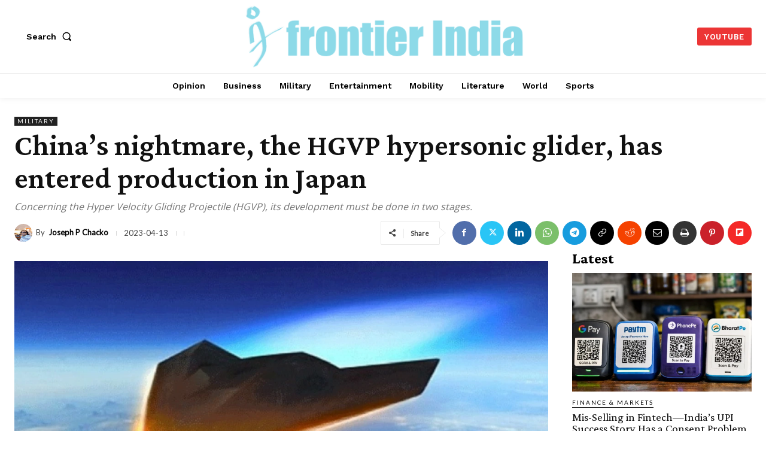

--- FILE ---
content_type: text/vtt; charset=utf-8
request_url: https://video-meta.open.video/caption/mmVoqThGolv5/a984eee023046f1435006061abdce018_en-US.vtt
body_size: 3685
content:
WEBVTT

00:01.139 --> 00:09.449
After purchasing the ex Ukrainian aircraft carrier,
Vag renamed Cns Liaoning for just €20 million in 2000

00:09.560 --> 00:18.989
China built the CNS Shandong. However, the aircraft operations they can carry
out are limited in flexibility due to the fuel and ammunition carrying capacity

00:18.989 --> 00:24.989
of their embarked fighter bombers. Furthermore, they
are unable to deploy airborne early warning aircraft

00:24.989 --> 00:34.209
A critical service that helicopters currently perform. According to Rira Mama,
a professor at Takushoku University Institute of International Studies in Tokyo

00:34.680 --> 00:42.830
based on data from the Japanese Ministry of Defence last year, these
two boats rarely leave the South China Sea and remain close to Chinese

00:42.830 --> 00:51.880
coastal airfields. Undoubtedly the Chinese Navy must take additional
measures to protect a carrier strike group particularly in submarine

00:51.880 --> 00:57.430
warfare. Last year. ysts told Reuters
that they held this outlook. Nonetheless

00:57.430 --> 01:03.860
Chinese naval aviation capabilities continue to
improve significantly. China's third aircraft carrier

01:03.860 --> 01:12.930
The CNS Fujian was launched in June 2022. Unlike its predecessors,
it is in Karar configuration which means it has electromagnetic

01:12.930 --> 01:22.190
catapults and a resting gear. Concurrently, the plan began developing the
KJ 600 an airborne early warning aircraft and a naval variant of the fifth

01:22.190 --> 01:31.309
generation J 35 fighter bomber previously FC 31
the Cns Fujian with a displacement of 80,000 tons

01:31.309 --> 01:36.309
and a length of 320 m will be the
Chinese Navy's most formidable vessel

01:36.819 --> 01:43.489
However, unlike its French and American equivalents, both
in Calabar configuration, it will lack nuclear propulsion

01:44.099 --> 01:49.400
After testing its three catapults in November,
it is anticipated to begin sea trials shortly

01:49.470 --> 01:56.599
However, having three carriers is insufficient for the plan
as each carrier spends one third of its time in maintenance

01:56.809 --> 02:05.370
One third in training and one third in operations. Having three means
that the Chinese Navy can only have one carrier ready at any given

02:05.370 --> 02:14.429
moment. According to experts cited by the Global Times, a Chinese
Communist Party newspaper only the CNS Shandong is now active while the

02:14.429 --> 02:22.660
Cns Liaoning has recently returned to sea with a scale model
of the J 35 on its flight deck after a year of maintenance as

02:22.660 --> 02:31.770
a result at Royal Yuan Hua Ji. The pl A navy's political commissar announced
on the sidelines of the 14th National People's Congress second session

02:31.770 --> 02:41.070
on March 6th, which was no surprise. China will soon build its fourth
aircraft carrier and answer the question of whether it will have nuclear

02:41.070 --> 02:49.479
propulsion. Said Admiral Yuan, we are building aircraft carriers
to protect our national sovereignty and territorial integrity

02:49.679 --> 02:54.990
He added suggesting they should also sail
further away from Chinese coastal waters

02:54.990 --> 03:00.380
Admiral Yuan was unequivocal about China's
ability to deal with American aircraft carriers

03:00.759 --> 03:06.389
Trust us, we can, we don't just deal with aircraft
carriers. We also address comprehensively

03:06.389 --> 03:14.550
He responded last year. The Jiangnan Changxing shipyard released a
project for a new aircraft carrier similar to the one proposed by the pl a

03:14.550 --> 03:23.630
navy's political commissar. Apparently it was inspired by the US S Gerald
Ford and the French idea for a next generation aircraft carrier which

03:23.630 --> 03:31.160
had an island at the back of the flight deck. Now, do you
think China can build a nuclear powered aircraft carrier

03:31.669 --> 03:36.199
Let us know in the comments, we discuss
such interesting subjects every day

03:36.429 --> 03:39.800
Please subscribe to the channel
and share and like the videos


--- FILE ---
content_type: text/vtt; charset=utf-8
request_url: https://video-meta.open.video/caption/AFq--mbrhkik/7890cb30b32c4b344c5b4fd8a38077a5_en.vtt
body_size: 3234
content:
WEBVTT

00:54.239 --> 00:55.879
the Bitcoin system must introduce new

00:55.879 --> 00:58.199
samples to the ever evolving Market

00:58.199 --> 01:01.199
military equipment is numbered one 157

01:01.199 --> 01:03.519
moreover we have already signed one

01:03.519 --> 01:05.600
contract for this aircraft thus ensuring

01:05.600 --> 01:08.880
the economic impact our presence in the

01:08.880 --> 01:11.560
markets the reality is that our Allied

01:11.560 --> 01:13.799
Nations show interest in purchasing from

01:13.799 --> 01:16.920
Russia weapons are reliable those who

01:16.920 --> 01:19.200
have proven themselves and support them

01:19.200 --> 01:21.720
accordingly ORS industry with export

01:21.720 --> 01:24.720
orders

01:30.040 --> 01:33.040
d

01:33.510 --> 01:36.729
[Music]

01:49.970 --> 01:55.079
[Music]

02:00.000 --> 02:03.000
a

02:17.120 --> 02:20.219
[Music]

02:23.490 --> 02:30.040
[Music]

02:30.040 --> 02:33.040
a

02:41.680 --> 02:58.549
[Laughter]

03:00.000 --> 03:03.000
a

03:07.460 --> 03:10.550
[Music]

03:19.550 --> 03:28.960
[Music]

03:32.500 --> 03:57.330
[Music]

04:02.950 --> 04:30.080
[Music]

04:30.080 --> 04:33.080
m

04:59.840 --> 05:02.840
I

05:04.230 --> 05:07.309
[Music]

05:12.870 --> 05:17.160
[Music]

05:44.700 --> 05:59.970
[Music]

06:50.330 --> 06:54.050
[Music]

07:13.720 --> 07:26.959
[Music]

07:29.479 --> 07:32.479
that's

07:35.610 --> 07:42.209
[Music]

07:59.639 --> 08:02.639
oh

08:13.330 --> 08:16.500
[Music]

08:19.130 --> 08:22.300
[Music]

08:30.599 --> 08:33.599
this

09:07.399 --> 09:10.399
is

09:15.350 --> 09:21.750
[Music]

09:25.380 --> 09:28.539
[Music]

09:29.560 --> 09:32.560
I

10:27.870 --> 10:31.210
[Music]

10:35.900 --> 10:38.950
[Music]

10:51.520 --> 10:56.640
[Music]

11:00.280 --> 11:20.090
[Music]

11:41.590 --> 11:44.719
[Music]

11:49.650 --> 11:52.730
[Music]

11:57.570 --> 11:59.360
[Music]

11:59.360 --> 12:02.360
oh

12:07.290 --> 12:10.339
[Music]

12:13.170 --> 12:16.230
[Music]

12:44.450 --> 12:49.669
[Music]

12:54.130 --> 13:07.649
[Music]

13:10.120 --> 13:11.270
[Music]

13:11.270 --> 13:12.190
[Applause]

13:12.190 --> 13:24.959
[Music]

13:24.959 --> 13:28.040
we know very well that the 15 157

13:28.040 --> 13:29.760
aircraft is one of the best fifth

13:29.760 --> 13:32.399
generation aircraft in the world and in

13:32.399 --> 13:34.959
a number of characteristics it has no

13:34.959 --> 13:38.079
equal and for a long time it causes

13:38.079 --> 13:40.839
legitimate interest from our long-term

13:40.839 --> 13:44.040
Partners we can say that AQ has already

13:44.040 --> 13:46.680
formed behind this plan we have not been

13:46.680 --> 13:50.040
producing and supplying you for one

13:50.040 --> 13:52.959
year Ministry of defense of the Russian

13:52.959 --> 13:55.480
Federation this too is an obvious

13:55.480 --> 13:57.759
advantage to the plane that it is

13:57.759 --> 14:00.560
actively exploited today by our question

14:00.560 --> 14:03.600
forces and of

14:04.079 --> 14:07.480
course today we have the chance to

14:07.480 --> 14:11.240
present it to foreign Partners noting

14:11.240 --> 14:14.079
that this aircraft is the star of the

14:14.079 --> 14:17.399
exhibition just hours after the opening

14:17.399 --> 14:21.240
we are already seeing significant

14:21.240 --> 14:23.120
interest people customers

14:23.120 --> 14:24.480
representatives of the armed forces in

14:24.480 --> 14:26.440
the states are all admired from this

14:26.440 --> 14:27.920
plane you can see that everyone was

14:27.920 --> 14:29.110
waiting for him

14:29.110 --> 14:29.790
[Applause]

14:29.790 --> 15:06.808
[Music]


--- FILE ---
content_type: text/vtt; charset=utf-8
request_url: https://video-meta.open.video/caption/wB4MqJh7EemW/c79a5ab722f245720c59907d5caa9331_en-US.vtt
body_size: 3389
content:
WEBVTT

00:00.000 --> 00:05.880
Taiwan's National Changsha Institute of Science
and Technology President Zhang Zhongcheng

00:05.880 --> 00:11.640
said he can unmanned the F-5 fighter jets
being retired by the Taiwan Air Force to deal

00:11.640 --> 00:21.600
with frequent incursions of People's Liberation Army aircraft into Taiwan's airspace.
F-5E, which has been in Taiwanese Air Force service for more than four decades, marked

00:21.600 --> 00:31.159
the start of Taiwan's national aircraft national manufacturing. During that
period, the Government and Aviation Industry Development Centre collaborated on

00:31.159 --> 00:36.720
the Huan project, which produced a quarter
of the world's F-5E fighters for Taiwan

00:36.720 --> 00:42.080
According to reports from the Central News
Agency, China Times and United Daily News

00:42.080 --> 00:47.840
Taiwan's AIDC T-5D Eagle advanced trainer
aircraft will be mass-produced and gradually

00:47.840 --> 00:56.659
delivered to the Air Force. It will replace approximately
40 F-5 fleet training aircraft in service for over 50 years

00:56.659 --> 01:01.919
The F-5 is expected to be completely
retired in the fourth quarter of next year

01:01.919 --> 01:07.480
According to Taiwan's Ministry of National
Defense, and 45 T-5E advanced trainer aircraft

01:07.480 --> 01:12.760
will be produced that year, 33 deployed at
the Taitung-Shihang Air Base and 12 at the

01:12.760 --> 01:20.480
Gangshan Air Force Base. On May 4, Taiwan's Minister of
National Defense, Xu Guangcheng, went to the Legislative Yuan's

01:20.480 --> 01:25.800
Foreign Affairs and National Defense Committee
to report on the Sea and Air Power Enhancement

01:25.800 --> 01:31.360
Plan, the progress of the F-16U fighter aircraft
procurement and response measures, and was

01:31.360 --> 01:37.639
prepared for the questioning. Democratic Progressive Party
Wang Zheng-yu asked whether it was possible to unmanned

01:37.639 --> 01:43.959
the retired F-5 fighter jets to deal with PLA
aircraft concussions into Taiwan's airspace

01:43.959 --> 01:48.400
which not only consumes the time of the Air
Force pilots, but also compresses the training

01:48.400 --> 01:57.440
time of young pilots as well as safety and fuel issues. Zhang Zhongshan
verified in response that the Zhongshan Institute of Science and Technology

01:57.440 --> 02:06.800
is researching unmanned and target drones. He emphasized that the
extent technology at the institute can certainly accomplish this

02:06.800 --> 02:11.440
The Cold War fighter jets that were once the
backbone of mainland China are also about

02:11.440 --> 02:16.119
to be retired, and the Beijing government
plans to convert hundreds of deactivated armed

02:16.119 --> 02:25.600
aircraft into drones that could be used to attack Taiwan. The state-run
Global Times reported on February 21 that the last Chengdu J-7 fighter jet

02:25.600 --> 02:31.880
a Chinese copy of the Soviet MiG-21 from the
1960s, could be retired entirely this year

02:31.880 --> 02:39.360
However, that does not mean they will no longer fly. There are signs
that the Chinese government will convert the J-7 into a suicide drone

02:39.360 --> 02:47.279
for a large-scale attack against Taiwan. According to Global Times,
the decommissioned J-7s can be used for training, hand testing

02:47.279 --> 02:52.279
or converted into unmanned aerial vehicles
and serve new roles in modern warfare

02:52.279 --> 03:01.199
Retrofitting conventional aircraft into unmanned combat aerial vehicles
is relatively inexpensive, but they retain mainly human-specific features

03:01.199 --> 03:07.139
The modified airframe's performance, maneuverability,
and payload capacities are identical to those

03:07.139 --> 03:11.440
of the original platform. They also
reduce the risk of combat casualties


--- FILE ---
content_type: text/javascript
request_url: https://frontierindia.com/humix/inline_embed
body_size: 13373
content:
var ezS = document.createElement("link");ezS.rel="stylesheet";ezS.type="text/css";ezS.href="//go.ezodn.com/ezvideo/ezvideojscss.css?cb=185";document.head.appendChild(ezS);
var ezS = document.createElement("link");ezS.rel="stylesheet";ezS.type="text/css";ezS.href="//go.ezodn.com/ezvideo/ezvideocustomcss.css?cb=373946-0-185";document.head.appendChild(ezS);
window.ezVideo = {"appendFloatAfterAd":false,"language":"en","titleString":"","titleOption":"","autoEnableCaptions":false}
var ezS = document.createElement("script");ezS.src="//vjs.zencdn.net/vttjs/0.14.1/vtt.min.js";document.head.appendChild(ezS);
(function(){
		const frag = document.createRange().createContextualFragment('\u003Cscript type\u003D\"application/ld+json\"\u003E\u000A{\u000A  \"@context\": \"https://schema.org\",\u000A  \"@type\": \"VideoObject\",\u000A  \"potentialAction\": {\u000A    \"@type\": \"SeekToAction\",\u000A    \"target\": \"https://open.video/@frontierindia/v/japans-li-ion-battery-powered-taigei-class-submarine?t\u003D{seek_to_second_number}\",\u000A    \"startOffset-input\": \"required name\u003Dseek_to_second_number\"\u000A  },\u000A  \"name\": \"Japan\\u0026#39;s li-ion battery powered Taigei class Submarine\",\u000A  \"description\": \"Japan’s latest 29CC Taigei class diesel electric attack submarine is the first boat of its class to enter service on March 9. With a displacement of 3,000 tons, it sets the record for the largest tonnage of Japan’s conventional submarines. Compared with previous models, the new sub’s hull is designed in a shape that makes it more challenging to be detected by the opponent, and it is equipped with a lithium-ion battery to extend the diving time. The sub’s performance can be said to be world-leading.\\n\\nRead more here\\n\\nhttps://frontierindia.com/lithium-ion-powered-taigei-class-gives-japan-a-massive-submarine-advantage-against-china/\",\u000A  \"thumbnailUrl\": \"https://video-meta.open.video/poster/qT46zP-q2ijz/oLsVMycr6j2_hntrCV.webp\",\u000A  \"uploadDate\": \"2024-04-04T08:45:33+00:00\",\u000A  \"duration\": \"PT0H3M58S\",\u000A  \"contentUrl\": \"https://streaming.open.video/contents/qT46zP-q2ijz/1712228530/index.m3u8\",\u000A  \"embedUrl\": \"https://open.video/embed?contentId\u003DoLsVMycr6j2\",\u000A  \"hasPart\": [\u000A    {\u000A      \"@type\": \"Clip\",\u000A      \"name\": \"Development of Japan\'s Latest Attack Submarine\",\u000A      \"startOffset\": 1,\u000A      \"endOffset\": 39,\u000A      \"url\": \"https://open.video/@frontierindia/v/japans-li-ion-battery-powered-taigei-class-submarine?t\u003D1\"\u000A    },\u000A    {\u000A      \"@type\": \"Clip\",\u000A      \"name\": \"Innovations and Features of the New Submarine\",\u000A      \"startOffset\": 39,\u000A      \"endOffset\": 75,\u000A      \"url\": \"https://open.video/@frontierindia/v/japans-li-ion-battery-powered-taigei-class-submarine?t\u003D39\"\u000A    },\u000A    {\u000A      \"@type\": \"Clip\",\u000A      \"name\": \"Armament and Combat Capabilities\",\u000A      \"startOffset\": 75,\u000A      \"endOffset\": 94,\u000A      \"url\": \"https://open.video/@frontierindia/v/japans-li-ion-battery-powered-taigei-class-submarine?t\u003D75\"\u000A    },\u000A    {\u000A      \"@type\": \"Clip\",\u000A      \"name\": \"Soryu Class Submarine Features\",\u000A      \"startOffset\": 94,\u000A      \"endOffset\": 120,\u000A      \"url\": \"https://open.video/@frontierindia/v/japans-li-ion-battery-powered-taigei-class-submarine?t\u003D94\"\u000A    },\u000A    {\u000A      \"@type\": \"Clip\",\u000A      \"name\": \"Advancements in Armament\",\u000A      \"startOffset\": 120,\u000A      \"endOffset\": 149,\u000A      \"url\": \"https://open.video/@frontierindia/v/japans-li-ion-battery-powered-taigei-class-submarine?t\u003D120\"\u000A    },\u000A    {\u000A      \"@type\": \"Clip\",\u000A      \"name\": \"Type 18 Torpedo and Harpoon Block II\",\u000A      \"startOffset\": 149,\u000A      \"endOffset\": 174,\u000A      \"url\": \"https://open.video/@frontierindia/v/japans-li-ion-battery-powered-taigei-class-submarine?t\u003D149\"\u000A    },\u000A    {\u000A      \"@type\": \"Clip\",\u000A      \"name\": \"Advanced Capabilities of Harpoon Block II\",\u000A      \"startOffset\": 174,\u000A      \"endOffset\": 187,\u000A      \"url\": \"https://open.video/@frontierindia/v/japans-li-ion-battery-powered-taigei-class-submarine?t\u003D174\"\u000A    },\u000A    {\u000A      \"@type\": \"Clip\",\u000A      \"name\": \"Taiga-class Submarines Introduction\",\u000A      \"startOffset\": 187,\u000A      \"endOffset\": 210,\u000A      \"url\": \"https://open.video/@frontierindia/v/japans-li-ion-battery-powered-taigei-class-submarine?t\u003D187\"\u000A    },\u000A    {\u000A      \"@type\": \"Clip\",\u000A      \"name\": \"Deployment of Taiga-I Submarine\",\u000A      \"startOffset\": 210,\u000A      \"endOffset\": 231,\u000A      \"url\": \"https://open.video/@frontierindia/v/japans-li-ion-battery-powered-taigei-class-submarine?t\u003D210\"\u000A    }\u000A  ],\u000A  \"url\": \"https://open.video/@frontierindia/v/japans-li-ion-battery-powered-taigei-class-submarine\"\u000A}\u000A\u003C/script\u003E');
		document.body.appendChild(frag);
	}());
(function() {
		let ezInstream = {"prebidBidders":[{"bidder":"criteo","params":{"networkId":7987,"pubid":"101496","video":{"playbackmethod":[2,6]}},"ssid":"10050"},{"bidder":"medianet","params":{"cid":"8CUBCB617","crid":"358025426"},"ssid":"11307"},{"bidder":"openx","params":{"delDomain":"ezoic-d.openx.net","unit":"560605963"},"ssid":"10015"},{"bidder":"pubmatic","params":{"adSlot":"Ezoic_default_video","publisherId":"156983"},"ssid":"10061"},{"bidder":"ttd","params":{"publisherId":"f1eb341b9704499ca53af45c3eb5619b","supplySourceId":"ezoic"},"ssid":"11384"},{"bidder":"unruly","params":{"siteId":249233},"ssid":"10097"},{"bidder":"yieldmo","params":{"placementId":"3159086761833865258"},"ssid":"11315"},{"bidder":"rubicon","params":{"accountId":21150,"siteId":269072,"video":{"language":"en","size_id":201},"zoneId":3326304},"ssid":"10063"},{"bidder":"onetag","params":{"pubId":"62499636face9dc"},"ssid":"11291"},{"bidder":"33across_i_s2s","params":{"productId":"instream","siteId":"bQuJay49ur74klrkHcnnVW"},"ssid":"11321"},{"bidder":"adyoulike_i_s2s","params":{"placement":"b74dd1bf884ad15f7dc6fca53449c2db"},"ssid":"11314"},{"bidder":"amx_i_s2s","params":{"tagid":"JreGFOmAO"},"ssid":"11290"},{"bidder":"cadent_aperture_mx_i_s2s","params":{"tagid":"178315"},"ssid":"11389"},{"bidder":"criteo_i_s2s","params":{"networkId":12274,"pubid":"104211","video":{"playbackmethod":[2,6]}},"ssid":"10050"},{"bidder":"medianet_i_s2s","params":{"cid":"8CUPV1T76","crid":"578781359"},"ssid":"11307"},{"bidder":"onetag_i_s2s","params":{"pubId":"62499636face9dc"},"ssid":"11291"},{"bidder":"openx_i_s2s","params":{"delDomain":"ezoic-d.openx.net","unit":"559783386"},"ssid":"10015"},{"bidder":"pubmatic_i_s2s","params":{"adSlot":"Ezoic_default_video","publisherId":"156983"},"ssid":"10061"},{"bidder":"rubicon_i_s2s","params":{"accountId":21150,"siteId":421616,"video":{"language":"en","size_id":201},"zoneId":2495262},"ssid":"10063"},{"bidder":"sharethrough_i_s2s","params":{"pkey":"kgPoDCWJ3LoAt80X9hF5eRLi"},"ssid":"11309"},{"bidder":"sonobi_i_s2s","params":{"TagID":"86985611032ca7924a34"},"ssid":"10048"},{"bidder":"triplelift_i_s2s","params":{"inventoryCode":"ezoic_RON_instream_PbS2S"},"ssid":"11296"},{"bidder":"unruly_i_s2s","params":{"siteId":235071},"ssid":"10097"}],"apsSlot":{"slotID":"instream_desktop_na_Video","divID":"","slotName":"","mediaType":"video","sizes":[[400,300],[640,390],[390,640],[320,480],[480,320],[400,225],[640,360],[768,1024],[1024,768],[640,480]],"slotParams":{}},"allApsSlots":[{"Slot":{"slotID":"AccompanyingContent_640x360v_5-60seconds_Off_NoSkip","divID":"","slotName":"","mediaType":"video","sizes":[[400,300],[640,390],[390,640],[320,480],[480,320],[400,225],[640,360],[768,1024],[1024,768],[640,480]],"slotParams":{}},"Duration":60},{"Slot":{"slotID":"AccompanyingContent_640x360v_5-60seconds_Off_Skip","divID":"","slotName":"","mediaType":"video","sizes":[[400,300],[640,390],[390,640],[320,480],[480,320],[400,225],[640,360],[768,1024],[1024,768],[640,480]],"slotParams":{}},"Duration":60},{"Slot":{"slotID":"AccompanyingContent_640x360v_5-30seconds_Off_NoSkip","divID":"","slotName":"","mediaType":"video","sizes":[[400,300],[640,390],[390,640],[320,480],[480,320],[400,225],[640,360],[768,1024],[1024,768],[640,480]],"slotParams":{}},"Duration":30},{"Slot":{"slotID":"AccompanyingContent_640x360v_5-30seconds_Off_Skip","divID":"","slotName":"","mediaType":"video","sizes":[[400,300],[640,390],[390,640],[320,480],[480,320],[400,225],[640,360],[768,1024],[1024,768],[640,480]],"slotParams":{}},"Duration":30},{"Slot":{"slotID":"AccompanyingContent_640x360v_5-15seconds_Off_NoSkip","divID":"","slotName":"","mediaType":"video","sizes":[[400,300],[640,390],[390,640],[320,480],[480,320],[400,225],[640,360],[768,1024],[1024,768],[640,480]],"slotParams":{}},"Duration":15},{"Slot":{"slotID":"AccompanyingContent_640x360v_5-15seconds_Off_Skip","divID":"","slotName":"","mediaType":"video","sizes":[[400,300],[640,390],[390,640],[320,480],[480,320],[400,225],[640,360],[768,1024],[1024,768],[640,480]],"slotParams":{}},"Duration":15},{"Slot":{"slotID":"instream_desktop_na_Video","divID":"","slotName":"","mediaType":"video","sizes":[[400,300],[640,390],[390,640],[320,480],[480,320],[400,225],[640,360],[768,1024],[1024,768],[640,480]],"slotParams":{}},"Duration":30}],"genericInstream":false,"UnfilledCnt":0,"AllowPreviousBidToSetBidFloor":false,"PreferPrebidOverAmzn":false,"DoNotPassBidFloorToPreBid":false,"bidCacheThreshold":-1,"rampUp":true,"IsEzDfpAccount":true,"EnableVideoDeals":false,"monetizationApproval":{"DomainId":373946,"Domain":"frontierindia.com","HumixChannelId":22482,"HasGoogleEntry":true,"HDMApproved":false,"MCMApproved":true},"SelectivelyIncrementUnfilledCount":false,"BlockBidderAfterBadAd":true,"useNewVideoStartingFloor":false,"addHBUnderFloor":false,"dvama":false,"dgeb":false,"vatc":{"at":"INSTREAM","fs":"UNIFORM","mpw":200,"itopf":false,"bcds":"v","bcdsds":"g","bcd":{"ad_type":"INSTREAM","data":{"country":"US","form_factor":1,"impressions":4767820,"share_ge7":0.803395,"bucket":"bid-rich","avg_depth":9.122677,"p75_depth":12,"share_ge5":0.827454,"share_ge9":0.769322},"is_domain":false,"loaded_at":"2026-01-22T16:58:11.693145739-08:00"}},"totalVideoDuration":0,"totalAdsPlaybackDuration":0,"optimizedPrebidPods":true};
		if (typeof __ezInstream !== "undefined" && __ezInstream.breaks) {
			__ezInstream.breaks = __ezInstream.breaks.concat(ezInstream.breaks);
		} else {
			window.__ezInstream = ezInstream;
		}
	})();
var EmbedExclusionEvaluated = 'exempt'; var EzoicMagicPlayerExclusionSelectors = ["#ez-toc-container","#ez-cookie-dialog",".entry-actions",".ez-video-wrap","blockquote","#toc-container",".entry-summary",".excerpt",".humix-off","nav","table"];var EzoicMagicPlayerInclusionSelectors = [];var EzoicPreferredLocation = '1';

			window.humixFirstVideoLoaded = true
			window.dispatchEvent(new CustomEvent('humixFirstVideoLoaded'));
		
window.ezVideoIframe=false;window.renderEzoicVideoContentCBs=window.renderEzoicVideoContentCBs||[];window.renderEzoicVideoContentCBs.push(function(){let videoObjects=[{"PlayerId":"ez-4999","VideoContentId":"oLsVMycr6j2","VideoPlaylistSelectionId":0,"VideoPlaylistId":1,"VideoTitle":"Japan\u0026#39;s li-ion battery powered Taigei class Submarine","VideoDescription":"Japan’s latest 29CC Taigei class diesel electric attack submarine is the first boat of its class to enter service on March 9. With a displacement of 3,000 tons, it sets the record for the largest tonnage of Japan’s conventional submarines. Compared with previous models, the new sub’s hull is designed in a shape that makes it more challenging to be detected by the opponent, and it is equipped with a lithium-ion battery to extend the diving time. The sub’s performance can be said to be world-leading.\n\nRead more here\n\nhttps://frontierindia.com/lithium-ion-powered-taigei-class-gives-japan-a-massive-submarine-advantage-against-china/","VideoChapters":{"Chapters":["Development of Japan's Latest Attack Submarine","Innovations and Features of the New Submarine","Armament and Combat Capabilities","Soryu Class Submarine Features","Advancements in Armament","Type 18 Torpedo and Harpoon Block II","Advanced Capabilities of Harpoon Block II","Taiga-class Submarines Introduction","Deployment of Taiga-I Submarine"],"StartTimes":[0,39119,75160,94279,120519,149960,174520,187559,210479],"EndTimes":[39119,75160,94279,120519,149960,174520,187559,210479,231360]},"VideoLinksSrc":"","VideoSrcURL":"https://streaming.open.video/contents/qT46zP-q2ijz/1712228530/index.m3u8","VideoDurationMs":237937,"DeviceTypeFlag":14,"FloatFlag":14,"FloatPosition":1,"IsAutoPlay":true,"IsLoop":false,"IsLiveStreaming":false,"OutstreamEnabled":false,"ShouldConsiderDocVisibility":true,"ShouldPauseAds":true,"AdUnit":"","ImpressionId":0,"VideoStartTime":0,"IsStartTimeEnabled":0,"IsKeyMoment":false,"PublisherVideoContentShare":{"DomainIdOwner":373946,"DomainIdShare":373946,"DomainIdHost":373946,"VideoContentId":"oLsVMycr6j2","LoadError":"[MagicPlayerPlaylist:0]","IsEzoicOwnedVideo":false,"IsGenericInstream":false,"IsOutstream":false,"IsGPTOutstream":false},"VideoUploadSource":"import-from-youtube","IsVertical":false,"IsPreferred":false,"ShowControls":false,"IsSharedEmbed":false,"ShortenId":"oLsVMycr6j2","Preview":false,"PlaylistHumixId":"","VideoSelection":10,"MagicPlaceholderType":1,"MagicHTML":"\u003cdiv id=ez-video-wrap-ez-4998 class=ez-video-wrap style=\"align-self: stretch;\"\u003e\u003cdiv class=\"ez-video-center ez-playlist-vertical\"\u003e\u003cdiv class=\"ez-video-content-wrap ez-playlist-vertical ez-rounded-border\"\u003e\u003cdiv id=ez-video-wrap-ez-4999 class=\"ez-video-wrap ez-video-magic\" style=\"align-self: stretch;\"\u003e\u003cdiv class=ez-video-magic-row\u003e\u003col class=\"ez-video-magic-list ez-playlist-vertical\"\u003e\u003cli class=\"ez-video-magic-item ez-video-magic-autoplayer\"\u003e\u003cdiv id=floating-placeholder-ez-4999 class=floating-placeholder style=\"display: none;\"\u003e\u003cdiv id=floating-placeholder-sizer-ez-4999 class=floating-placeholder-sizer\u003e\u003cpicture class=\"video-js vjs-playlist-thumbnail\"\u003e\u003cimg id=floating-placeholder-thumbnail alt loading=lazy nopin=nopin\u003e\u003c/picture\u003e\u003c/div\u003e\u003c/div\u003e\u003cdiv id=ez-video-container-ez-4999 class=\"ez-video-container ez-video-magic-redesign ez-responsive ez-float-right\" style=\"flex-wrap: wrap;\"\u003e\u003cdiv class=ez-video-ez-stuck-bar id=ez-video-ez-stuck-bar-ez-4999\u003e\u003cdiv class=\"ez-video-ez-stuck-close ez-simple-close\" id=ez-video-ez-stuck-close-ez-4999 style=\"font-size: 16px !important; text-shadow: none !important; color: #000 !important; font-family: system-ui !important; background-color: rgba(255,255,255,0.5) !important; border-radius: 50% !important; text-align: center !important;\"\u003ex\u003c/div\u003e\u003c/div\u003e\u003cvideo id=ez-video-ez-4999 class=\"video-js ez-vid-placeholder\" controls preload=metadata\u003e\u003cp class=vjs-no-js\u003ePlease enable JavaScript\u003c/p\u003e\u003c/video\u003e\u003cdiv class=ez-vid-preview id=ez-vid-preview-ez-4999\u003e\u003c/div\u003e\u003cdiv id=lds-ring-ez-4999 class=lds-ring\u003e\u003cdiv\u003e\u003c/div\u003e\u003cdiv\u003e\u003c/div\u003e\u003cdiv\u003e\u003c/div\u003e\u003cdiv\u003e\u003c/div\u003e\u003c/div\u003e\u003c/div\u003e\u003cli class=\"ez-video-magic-item ez-video-magic-playlist\"\u003e\u003cdiv id=ez-video-playlist-ez-4998 class=vjs-playlist\u003e\u003c/div\u003e\u003c/ol\u003e\u003c/div\u003e\u003c/div\u003e\u003cdiv id=floating-placeholder-ez-4998 class=floating-placeholder style=\"display: none;\"\u003e\u003cdiv id=floating-placeholder-sizer-ez-4998 class=floating-placeholder-sizer\u003e\u003cpicture class=\"video-js vjs-playlist-thumbnail\"\u003e\u003cimg id=floating-placeholder-thumbnail alt loading=lazy nopin=nopin\u003e\u003c/picture\u003e\u003c/div\u003e\u003c/div\u003e\u003cdiv id=ez-video-container-ez-4998 class=\"ez-video-container ez-video-magic-redesign ez-responsive ez-float-right\" style=\"flex-wrap: wrap; width: 640px;transition: width 0.25s ease 0s;\"\u003e\u003cdiv class=ez-video-ez-stuck-bar id=ez-video-ez-stuck-bar-ez-4998\u003e\u003cdiv class=\"ez-video-ez-stuck-close ez-simple-close\" id=ez-video-ez-stuck-close-ez-4998 style=\"font-size: 16px !important; text-shadow: none !important; color: #000 !important; font-family: system-ui !important; background-color: rgba(255,255,255,0.5) !important; border-radius: 50% !important; text-align: center !important;\"\u003ex\u003c/div\u003e\u003c/div\u003e\u003cvideo id=ez-video-ez-4998 class=\"video-js ez-vid-placeholder vjs-16-9\" controls preload=metadata\u003e\u003cp class=vjs-no-js\u003ePlease enable JavaScript\u003c/p\u003e\u003c/video\u003e\u003cdiv class=keymoment-container id=keymoment-play style=\"display: none;\"\u003e\u003cspan id=play-button-container class=play-button-container-active\u003e\u003cspan class=\"keymoment-play-btn play-button-before\"\u003e\u003c/span\u003e\u003cspan class=\"keymoment-play-btn play-button-after\"\u003e\u003c/span\u003e\u003c/span\u003e\u003c/div\u003e\u003cdiv class=\"keymoment-container rewind\" id=keymoment-rewind style=\"display: none;\"\u003e\u003cdiv id=keymoment-rewind-box class=rotate\u003e\u003cspan class=\"keymoment-arrow arrow-two double-arrow-icon\"\u003e\u003c/span\u003e\u003cspan class=\"keymoment-arrow arrow-one double-arrow-icon\"\u003e\u003c/span\u003e\u003c/div\u003e\u003c/div\u003e\u003cdiv class=\"keymoment-container forward\" id=keymoment-forward style=\"display: none;\"\u003e\u003cdiv id=keymoment-forward-box\u003e\u003cspan class=\"keymoment-arrow arrow-two double-arrow-icon\"\u003e\u003c/span\u003e\u003cspan class=\"keymoment-arrow arrow-one double-arrow-icon\"\u003e\u003c/span\u003e\u003c/div\u003e\u003c/div\u003e\u003cdiv id=vignette-overlay\u003e\u003c/div\u003e\u003cdiv id=vignette-top-card class=vignette-top-card\u003e\u003cdiv class=vignette-top-channel\u003e\u003ca class=top-channel-logo target=_blank role=link aria-label=\"channel logo\" style='background-image: url(\"https://video-meta.humix.com/logo/22482/logo-1743563391.webp\");'\u003e\u003c/a\u003e\u003c/div\u003e\u003cdiv class=\"vignette-top-title top-enable-channel-logo\"\u003e\u003cdiv class=\"vignette-top-title-text vignette-magic-player\"\u003e\u003ca class=vignette-top-title-link id=vignette-top-title-link-ez-4998 target=_blank tabindex=0 href=https://frontierindia.com/openvideo/video/oLsVMycr6j2\u003eJapan's li-ion battery powered Taigei class Submarine\u003c/a\u003e\u003c/div\u003e\u003c/div\u003e\u003cdiv class=vignette-top-share\u003e\u003cbutton class=vignette-top-button type=button title=share id=vignette-top-button\u003e\u003cdiv class=top-button-icon\u003e\u003csvg height=\"100%\" version=\"1.1\" viewBox=\"0 0 36 36\" width=\"100%\"\u003e\n                                        \u003cuse class=\"svg-shadow\" xlink:href=\"#share-icon\"\u003e\u003c/use\u003e\n                                        \u003cpath class=\"svg-fill\" d=\"m 20.20,14.19 0,-4.45 7.79,7.79 -7.79,7.79 0,-4.56 C 16.27,20.69 12.10,21.81 9.34,24.76 8.80,25.13 7.60,27.29 8.12,25.65 9.08,21.32 11.80,17.18 15.98,15.38 c 1.33,-0.60 2.76,-0.98 4.21,-1.19 z\" id=\"share-icon\"\u003e\u003c/path\u003e\n                                    \u003c/svg\u003e\u003c/div\u003e\u003c/button\u003e\u003c/div\u003e\u003c/div\u003e\u003ca id=watch-on-link-ez-4998 class=watch-on-link aria-label=\"Watch on Open.Video\" target=_blank href=https://frontierindia.com/openvideo/video/oLsVMycr6j2\u003e\u003cdiv class=watch-on-link-content aria-hidden=true\u003e\u003cdiv class=watch-on-link-text\u003eWatch on\u003c/div\u003e\u003cimg style=\"height: 1rem;\" src=https://assets.open.video/open-video-white-logo.png alt=\"Video channel logo\" class=img-fluid\u003e\u003c/div\u003e\u003c/a\u003e\u003cdiv class=ez-vid-preview id=ez-vid-preview-ez-4998\u003e\u003c/div\u003e\u003cdiv id=lds-ring-ez-4998 class=lds-ring\u003e\u003cdiv\u003e\u003c/div\u003e\u003cdiv\u003e\u003c/div\u003e\u003cdiv\u003e\u003c/div\u003e\u003cdiv\u003e\u003c/div\u003e\u003c/div\u003e\u003cdiv id=ez-video-links-ez-4998 style=position:absolute;\u003e\u003c/div\u003e\u003c/div\u003e\u003c/div\u003e\u003cdiv id=ez-lower-title-link-ez-4998 class=lower-title-link\u003e\u003ca href=https://frontierindia.com/openvideo/video/oLsVMycr6j2 target=_blank\u003eJapan's li-ion battery powered Taigei class Submarine\u003c/a\u003e\u003c/div\u003e\u003c/div\u003e\u003c/div\u003e","PreferredVideoType":0,"DisableWatchOnLink":false,"DisableVignette":false,"DisableTitleLink":false,"VideoPlaylist":{"VideoPlaylistId":1,"FirstVideoSelectionId":0,"FirstVideoIndex":0,"Name":"Universal Player","IsLooping":1,"IsShuffled":0,"Autoskip":0,"Videos":[{"PublisherVideoId":1018338,"PublisherId":232343,"VideoContentId":"oLsVMycr6j2","DomainId":373946,"Title":"Japan\u0026#39;s li-ion battery powered Taigei class Submarine","Description":"Japan’s latest 29CC Taigei class diesel electric attack submarine is the first boat of its class to enter service on March 9. With a displacement of 3,000 tons, it sets the record for the largest tonnage of Japan’s conventional submarines. Compared with previous models, the new sub’s hull is designed in a shape that makes it more challenging to be detected by the opponent, and it is equipped with a lithium-ion battery to extend the diving time. The sub’s performance can be said to be world-leading.\n\nRead more here\n\nhttps://frontierindia.com/lithium-ion-powered-taigei-class-gives-japan-a-massive-submarine-advantage-against-china/","VideoChapters":{"Chapters":null,"StartTimes":null,"EndTimes":null},"Privacy":"public","CreatedDate":"2024-04-04 08:45:33","ModifiedDate":"2024-04-04 11:02:38","PreviewImage":"https://video-meta.open.video/poster/qT46zP-q2ijz/oLsVMycr6j2_hntrCV.webp","RestrictByReferer":false,"ImpressionId":0,"VideoDurationMs":237937,"StreamingURL":"https://streaming.open.video/contents/qT46zP-q2ijz/1712228530/index.m3u8","PublisherVideoContentShare":{"DomainIdOwner":373946,"DomainIdShare":373946,"DomainIdHost":373946,"VideoContentId":"oLsVMycr6j2","IsEzoicOwnedVideo":false,"IsGenericInstream":false,"IsOutstream":false,"IsGPTOutstream":false},"ExternalId":"","IABCategoryName":"Science,News","IABCategoryIds":"464,385","NLBCategoryIds":"509,421","IsUploaded":false,"IsProcessed":false,"IsContentShareable":true,"UploadSource":"import-from-youtube","IsPreferred":false,"Category":"","IsRotate":false,"ShortenId":"oLsVMycr6j2","PreferredVideoType":0,"HumixChannelId":22482,"IsHumixChannelActive":true,"VideoAutoMatchType":0,"ShareBaseUrl":"//frontierindia.com/openvideo/","CanonicalLink":"https://open.video/@frontierindia/v/japans-li-ion-battery-powered-taigei-class-submarine","OpenVideoHostedLink":"https://open.video/@frontierindia/v/japans-li-ion-battery-powered-taigei-class-submarine","ChannelSlug":"","Language":"en","Keywords":"Taigei class,Japan Submarine","HasMultiplePosterResolutions":true,"ResizedPosterVersion":0,"ChannelLogo":"logo/22482/logo-1743563391.webp","OwnerIntegrationType":"cf","IsChannelWPHosted":false,"HideReportVideoButton":false,"VideoPlaylistSelectionId":0,"VideoLinksSrc":"","VideoStartTime":0,"IsStartTimeEnabled":0,"AdUnit":"frontierindia_com-video-1","VideoPlaylistId":1,"InitialIndex":0},{"PublisherVideoId":1594622,"PublisherId":232343,"VideoContentId":"cW6xdfk5AX2","DomainId":373946,"Title":"China Completes Third Orbital Flight of Reusable Spacecraft, But Details Remain Unclear","Description":"China\u0026#39;s reusable spacecraft successfully completed its third orbital flight on September 5, 2024. The state-run Xinhua news agency reported the landing, though details were scarce. The mission demonstrated China\u0026#39;s growing capabilities in reusable space technology, paving the way for more affordable and accessible space travel.\n\nThe spacecraft, similar to the US\u0026#39;s X-37B, was launched in December 2023. It spent 267 days in orbit, conducting experiments and possibly rendezvous operations with a deployed satellite.\n\nWhile China has kept the mission largely secret, it\u0026#39;s believed to be part of a broader effort to develop reusable spaceflight solutions. The spacecraft\u0026#39;s successful landing and the potential for future missions could significantly impact the global space race.\n\n\nBe a Member for exclusive privileges - https://www.youtube.com/channel/UCviEFTf1xIPKsjmyF_zvFug/join","VideoChapters":{"Chapters":null,"StartTimes":null,"EndTimes":null},"Privacy":"public","CreatedDate":"2024-09-08 14:16:36","ModifiedDate":"2024-09-08 15:17:28","PreviewImage":"https://video-meta.open.video/poster/vzUoj_s42lYt/cW6xdfk5AX2_wRarvM.jpg","RestrictByReferer":false,"ImpressionId":0,"VideoDurationMs":248381,"StreamingURL":"https://streaming.open.video/contents/vzUoj_s42lYt/1725808619/index.m3u8","PublisherVideoContentShare":{"DomainIdOwner":373946,"DomainIdShare":373946,"DomainIdHost":373946,"VideoContentId":"cW6xdfk5AX2","IsEzoicOwnedVideo":false,"IsGenericInstream":false,"IsOutstream":false,"IsGPTOutstream":false},"ExternalId":"","IABCategoryName":"World News","IABCategoryIds":"382","NLBCategoryIds":"1102","IsUploaded":false,"IsProcessed":false,"IsContentShareable":true,"UploadSource":"import-from-youtube","IsPreferred":false,"Category":"","IsRotate":false,"ShortenId":"cW6xdfk5AX2","PreferredVideoType":0,"HumixChannelId":22482,"IsHumixChannelActive":true,"VideoAutoMatchType":0,"ShareBaseUrl":"//frontierindia.com/openvideo/","CanonicalLink":"https://open.video/@frontierindia/v/china-completes-third-orbital-flight-of-reusable-spacecraft-but-details-remain-unclear","OpenVideoHostedLink":"https://open.video/@frontierindia/v/china-completes-third-orbital-flight-of-reusable-spacecraft-but-details-remain-unclear","ChannelSlug":"","Language":"en","Keywords":"China,reusable,spacecraft,spaceplane,Chinese,space,mission,technology,program,exploration","HasMultiplePosterResolutions":true,"ResizedPosterVersion":0,"ChannelLogo":"logo/22482/logo-1743563391.webp","OwnerIntegrationType":"cf","IsChannelWPHosted":false,"HideReportVideoButton":false,"VideoPlaylistSelectionId":0,"VideoLinksSrc":"","VideoStartTime":0,"IsStartTimeEnabled":0,"AdUnit":"frontierindia_com-video-1","VideoPlaylistId":1,"InitialIndex":1},{"PublisherVideoId":898648,"PublisherId":232343,"VideoContentId":"VPBMUWdHAPu","DomainId":373946,"Title":"China 4th Aircraft Carrier Announced, May be Nuclear Powered","Description":"China announces ambitious plans for a fourth aircraft carrier, possibly nuclear-powered. Seeking to push naval power further and increase combat capabilities with 5th generation fighters, the AEW\u0026amp;C. Commissar declares the capacity to \u0026#34;deal with\u0026#34; US carriers as the country builds its military might.\nNote:AI Voice Used\nVisuals: PLAN, US DoD, Social media","VideoChapters":{"Chapters":null,"StartTimes":null,"EndTimes":null},"Privacy":"public","CreatedDate":"2024-03-10 07:12:18","ModifiedDate":"2024-03-10 07:17:54","PreviewImage":"https://video-meta.open.video/poster/mmVoqThGolv5/mmVoqThGolv5_j1710054872750-rqfap1_t1710055024_base.004.jpg","RestrictByReferer":false,"ImpressionId":0,"VideoDurationMs":219986,"StreamingURL":"https://streaming.open.video/contents/mmVoqThGolv5/1710055025/index.m3u8","PublisherVideoContentShare":{"DomainIdOwner":373946,"DomainIdShare":373946,"DomainIdHost":373946,"VideoContentId":"VPBMUWdHAPu","IsEzoicOwnedVideo":false,"IsGenericInstream":false,"IsOutstream":false,"IsGPTOutstream":false},"ExternalId":"","IABCategoryName":"","IABCategoryIds":"","NLBCategoryIds":"","IsUploaded":false,"IsProcessed":false,"IsContentShareable":true,"UploadSource":"dashboard-manual-upload","IsPreferred":false,"Category":"","IsRotate":false,"ShortenId":"VPBMUWdHAPu","PreferredVideoType":0,"HumixChannelId":22482,"IsHumixChannelActive":true,"VideoAutoMatchType":0,"ShareBaseUrl":"//frontierindia.com/openvideo/","CanonicalLink":"https://open.video/@frontierindia/v/china-4th-aircraft-carrier-announced-may-be-nuclear-powered","OpenVideoHostedLink":"https://open.video/@frontierindia/v/china-4th-aircraft-carrier-announced-may-be-nuclear-powered","ChannelSlug":"","Language":"en","Keywords":"China 4th Aircraft Carrier,china nuclear aircraft carrier,china aircraft carrier,electromagnetic catapult","HasMultiplePosterResolutions":true,"ResizedPosterVersion":0,"ChannelLogo":"logo/22482/logo-1743563391.webp","OwnerIntegrationType":"cf","IsChannelWPHosted":false,"HideReportVideoButton":false,"VideoPlaylistSelectionId":0,"VideoLinksSrc":"","VideoStartTime":0,"IsStartTimeEnabled":0,"AdUnit":"frontierindia_com-video-1","VideoPlaylistId":1,"InitialIndex":2},{"PublisherVideoId":1572337,"PublisherId":232343,"VideoContentId":"MLFAcvRzZy2","DomainId":373946,"Title":"Hypersonic MAKO: Can it Stop China\u0026#39;s Hypersonic Threat?","Description":"The United States has unveiled the MAKO, a hypersonic missile designed to revolutionize air-to-ground attacks. With its unmatched speed and precision, MAKO can strike targets at distances five times the speed of sound, making it a formidable weapon against rapidly moving threats. Developed by Lockheed Martin, MAKO has undergone extensive testing on various aircraft, including the F-22, F-35, F/A-18, F-16, F-15, and P-8 Poseidon.\nThe missile\u0026#39;s compact design allows it to be carried internally by stealth aircraft like the F-35, preserving their stealth capabilities. MAKO is powered by a solid-fuel rocket engine and is capable of exceeding Mach 5 speeds. While the exact range remains classified, estimates suggest it could be around 300 kilometers or more.\n\nMAKO was initially developed under the Stand-in Attack Weapon (SiAW) program, targeting threats like ballistic missile launchers, long-range anti-aircraft missiles, anti-ship missiles, and associated radar systems. Its digital engineering process allows for rapid adaptation to evolving threats and ensures compatibility with various aircraft platforms.\n\nThe introduction of MAKO comes at a time when China has made significant advancements in hypersonic technology with its YJ-21 missile. MAKO\u0026#39;s capabilities could potentially counter China\u0026#39;s hypersonic threat and help maintain a strategic balance in the region.\n\nVisuals: Lockheed Martin, US DoD\n\n\n\nOur AI Policy for Videos\nWe understand AI is here to stay and grow. We are letting our viewers know our policy for the same.\n\n1) We do not let AI create the core content - The idea for the video and the story. AI is not yet accurate anyway, right?\n2) We use AI Voice - We have tried real human voice before. But, AI voice allows a smooth flow, saves time with no multiple takes, and maintains consistency of delivery.\n3) We use AI for certain tasks - \na) Converting units (say, one currency to another or thousands to millions, converting time zones, etc.)\nb) Save time on searches. For example, it saves us time if we need to verify a fact and want AI to pull different sources.\nc) In rare times, we would like AI to simplify a complex subject for our viewers. \nd) Sometimes, we ask AI to arrange our data into a table.\ne) Sometimes, generate an image that will help us to create covers or images that help explanations. \nWe do verify what AI does as it is not yet a perfect tool.\n\nOur task for AI is to save our time for routine work.\n\nSince we are a content creation organisation, we have generated our content even before AI existed in its current form. The practice continues.\n\nAI will not be leading the content you see on our channel. We believe AI is only an aiding tool. \n\nFrontier India -- News, Views, Opinion \nNews Site: https://frontierindia.com\nTwitter: https://twitter.com/frontierindia\nFacebook: https://www.facebook.com/frontierindiapublishing\nLinkedIn: https://www.linkedin.com/company/6382480/","VideoChapters":{"Chapters":null,"StartTimes":null,"EndTimes":null},"Privacy":"public","CreatedDate":"2024-08-30 08:48:50","ModifiedDate":"2024-08-30 09:07:33","PreviewImage":"https://video-meta.open.video/poster/MwRmy96cwp1Q/MLFAcvRzZy2_VagpDA.jpg","RestrictByReferer":false,"ImpressionId":0,"VideoDurationMs":281781,"StreamingURL":"https://streaming.open.video/contents/MwRmy96cwp1Q/1725008824/index.m3u8","PublisherVideoContentShare":{"DomainIdOwner":373946,"DomainIdShare":373946,"DomainIdHost":373946,"VideoContentId":"MLFAcvRzZy2","IsEzoicOwnedVideo":false,"IsGenericInstream":false,"IsOutstream":false,"IsGPTOutstream":false},"ExternalId":"","IABCategoryName":"","IABCategoryIds":"","NLBCategoryIds":"","IsUploaded":false,"IsProcessed":false,"IsContentShareable":true,"UploadSource":"import-from-youtube","IsPreferred":false,"Category":"","IsRotate":false,"ShortenId":"MLFAcvRzZy2","PreferredVideoType":0,"HumixChannelId":22482,"IsHumixChannelActive":true,"VideoAutoMatchType":0,"ShareBaseUrl":"//frontierindia.com/openvideo/","CanonicalLink":"https://open.video/@frontierindia/v/hypersonic-mako-can-it-stop-chinas-hypersonic-threat","OpenVideoHostedLink":"https://open.video/@frontierindia/v/hypersonic-mako-can-it-stop-chinas-hypersonic-threat","ChannelSlug":"","Language":"en","Keywords":"MAKO missile,hypersonic missile,US hypersonic missile,air-to-ground missile,military technology,F-22,F-35,Lockheed Martin,Stand-in Attack Weapon (SiAW),hypersonic weapons race","HasMultiplePosterResolutions":true,"ResizedPosterVersion":0,"ChannelLogo":"logo/22482/logo-1743563391.webp","OwnerIntegrationType":"cf","IsChannelWPHosted":false,"HideReportVideoButton":false,"VideoPlaylistSelectionId":0,"VideoLinksSrc":"","VideoStartTime":0,"IsStartTimeEnabled":0,"AdUnit":"frontierindia_com-video-1","VideoPlaylistId":1,"InitialIndex":3},{"PublisherVideoId":1018845,"PublisherId":232343,"VideoContentId":"USYohzJqAz2","DomainId":373946,"Title":"Taiwan and China plan to turn F-5E and J-7 fighter aircraft into unmanned jets","Description":"Voice - Matrika Shukla\n\nFrontier India -- News, Views, Opinion \nNews Site: https://frontierindia.com\nTwitter: https://twitter.com/frontierindia\nFacebook: https://www.facebook.com/frontierindiapublishing\nLinkedIn: https://www.linkedin.com/company/6382480/","VideoChapters":{"Chapters":null,"StartTimes":null,"EndTimes":null},"Privacy":"public","CreatedDate":"2024-04-04 09:17:11","ModifiedDate":"2024-04-05 00:14:09","PreviewImage":"https://video-meta.open.video/poster/wB4MqJh7EemW/USYohzJqAz2_ElGYUb.webp","RestrictByReferer":false,"ImpressionId":0,"VideoDurationMs":198965,"StreamingURL":"https://streaming.open.video/contents/wB4MqJh7EemW/1712276014/index.m3u8","PublisherVideoContentShare":{"DomainIdOwner":373946,"DomainIdShare":373946,"DomainIdHost":373946,"VideoContentId":"USYohzJqAz2","IsEzoicOwnedVideo":false,"IsGenericInstream":false,"IsOutstream":false,"IsGPTOutstream":false},"ExternalId":"","IABCategoryName":"World News","IABCategoryIds":"382","NLBCategoryIds":"1102","IsUploaded":false,"IsProcessed":false,"IsContentShareable":true,"UploadSource":"import-from-youtube","IsPreferred":false,"Category":"","IsRotate":false,"ShortenId":"USYohzJqAz2","PreferredVideoType":0,"HumixChannelId":22482,"IsHumixChannelActive":true,"VideoAutoMatchType":0,"ShareBaseUrl":"//frontierindia.com/openvideo/","CanonicalLink":"https://open.video/@frontierindia/v/taiwan-and-china-plan-to-turn-f-5e-and-j-7-fighter-aircraft-into-unmanned-jets-2","OpenVideoHostedLink":"https://open.video/@frontierindia/v/taiwan-and-china-plan-to-turn-f-5e-and-j-7-fighter-aircraft-into-unmanned-jets-2","ChannelSlug":"","Language":"en","Keywords":"F-5E Fighter,J-7 fighter,china,taiwan","HasMultiplePosterResolutions":true,"ResizedPosterVersion":0,"ChannelLogo":"logo/22482/logo-1743563391.webp","OwnerIntegrationType":"cf","IsChannelWPHosted":false,"HideReportVideoButton":false,"VideoPlaylistSelectionId":0,"VideoLinksSrc":"","VideoStartTime":0,"IsStartTimeEnabled":0,"AdUnit":"frontierindia_com-video-1","VideoPlaylistId":1,"InitialIndex":4},{"PublisherVideoId":1737649,"PublisherId":232343,"VideoContentId":"gTEpRSkOYb2","DomainId":373946,"Title":"Imágenes raras del lanzamiento del misil PL-10 del avanzado J-20 de China reveladas","Description":"Un hito significativo en la aviación militar china ha sido marcado por la reciente aparición de la primera fotografía detallada del caza furtivo J-20 lanzando un misil PL-10.\n\nEl J-20, el caza furtivo de quinta generación indígena de China, es un testimonio de la creciente potencia militar del país. Su diseño avanzado, que incluye bahías de armas internas, mejora las capacidades de sigilo y permite el despliegue de armamento de vanguardia como el PL-10.\n\nEl PL-10 es un misil aire-aire de corto alcance diseñado para ser lanzado desde las bahías internas del J-20. Su buscador infrarrojo avanzado y su sistema de orientación montado en el casco proporcionan una precisión de puntería superior, lo que lo convierte en un arma formidable en el combate a corta distancia.\n\nEl lanzamiento exitoso del PL-10 desde el J-20 significa la maduración de la tecnología aeroespacial militar de China y su capacidad para competir con otras potencias mundiales en el ámbito de la superioridad aérea.\n\n#J20 #CazaFurtivoChino #MisilPL10 #PLAAF #FuerzaAéreaChina\n\n¿Qué es el J-20? ¿Quién desarrolló el J-20? ¿Cuándo voló por primera vez el J-20? ¿Cuándo se introdujo el J-20 en servicio? ¿Cuáles son las características clave del J-20? ¿Cuál es la importancia del J-20 para el ejército chino? ¿Qué es el PL-10? ¿Cuál es el propósito del PL-10? ¿Cómo se lanza el PL-10 desde el J-20? ¿Cuáles son las capacidades clave del PL-10? ¿Cómo se complementan el J-20 y el PL-10?\n\nBe a Member for exclusive privileges - https://www.youtube.com/channel/UCviEFTf1xIPKsjmyF_zvFug/join\nTwitter : https://x.com/AltitudeAddicts","VideoChapters":{"Chapters":null,"StartTimes":null,"EndTimes":null},"Privacy":"public","CreatedDate":"2024-12-02 04:20:46","ModifiedDate":"2024-12-02 04:28:28","PreviewImage":"https://video-meta.open.video/poster/UQCwAeLHcMIP/gTEpRSkOYb2_vOahWU.jpg","RestrictByReferer":false,"ImpressionId":0,"VideoDurationMs":308360,"StreamingURL":"https://streaming.open.video/contents/UQCwAeLHcMIP/1733113675/index.m3u8","PublisherVideoContentShare":{"DomainIdOwner":373946,"DomainIdShare":373946,"DomainIdHost":373946,"VideoContentId":"gTEpRSkOYb2","IsEzoicOwnedVideo":false,"IsGenericInstream":false,"IsOutstream":false,"IsGPTOutstream":false},"ExternalId":"","IABCategoryName":"","IABCategoryIds":"","NLBCategoryIds":"","IsUploaded":false,"IsProcessed":false,"IsContentShareable":true,"UploadSource":"import-from-youtube","IsPreferred":false,"Category":"","IsRotate":false,"ShortenId":"gTEpRSkOYb2","PreferredVideoType":0,"HumixChannelId":22482,"IsHumixChannelActive":true,"VideoAutoMatchType":0,"ShareBaseUrl":"//frontierindia.com/openvideo/","CanonicalLink":"https://open.video/@frontierindia/v/imágenes-raras-del-lanzamiento-del-misil-pl-10-del-avanzado-j-20-de-china-reveladas","OpenVideoHostedLink":"https://open.video/@frontierindia/v/imágenes-raras-del-lanzamiento-del-misil-pl-10-del-avanzado-j-20-de-china-reveladas","ChannelSlug":"","Language":"en","Keywords":"J-20,Caza Furtivo Chino,Misil PL-10,Aviación Militar China,Chengdu Aerospace Corporation,Fuerza Aérea del Ejército Popular de Liberación,PLAAF,Caza de Quinta Generación,Tecnología de Sigilo,Misil Aire-Aire","HasMultiplePosterResolutions":true,"ResizedPosterVersion":0,"ChannelLogo":"logo/22482/logo-1743563391.webp","OwnerIntegrationType":"cf","IsChannelWPHosted":false,"HideReportVideoButton":false,"VideoPlaylistSelectionId":0,"VideoLinksSrc":"","VideoStartTime":0,"IsStartTimeEnabled":0,"AdUnit":"frontierindia_com-video-1","VideoPlaylistId":1,"InitialIndex":5},{"PublisherVideoId":1018501,"PublisherId":232343,"VideoContentId":"VKYUNidHBP2","DomainId":373946,"Title":"Photos of the first mass-produced JF-17 Block III fighter jets circulating on social media","Description":"Photos of the first mass-produced version of the JF-17 Block III fighter have arrived on social media, suggesting that the model may enter Pakistani service soon. The fighter jets are expected to be produced in China and assembled in Pakistan. Since China does not trust this fighter, even as a cheap replacement for the obsolete J-7’s and J-8’s, the JF-17 fighter jet is explicitly built for export.","VideoChapters":{"Chapters":null,"StartTimes":null,"EndTimes":null},"Privacy":"public","CreatedDate":"2024-04-04 08:55:49","ModifiedDate":"2024-04-04 21:13:57","PreviewImage":"https://video-meta.open.video/poster/w4X6r96J7CY6/VKYUNidHBP2_fIZGMQ.webp","RestrictByReferer":false,"ImpressionId":0,"VideoDurationMs":175775,"StreamingURL":"https://streaming.open.video/contents/w4X6r96J7CY6/1712265214/index.m3u8","PublisherVideoContentShare":{"DomainIdOwner":373946,"DomainIdShare":373946,"DomainIdHost":373946,"VideoContentId":"VKYUNidHBP2","IsEzoicOwnedVideo":false,"IsGenericInstream":false,"IsOutstream":false,"IsGPTOutstream":false},"ExternalId":"","IABCategoryName":"Motor Vehicles (By Type)","IABCategoryIds":"16","NLBCategoryIds":"71","IsUploaded":false,"IsProcessed":false,"IsContentShareable":true,"UploadSource":"import-from-youtube","IsPreferred":false,"Category":"","IsRotate":false,"ShortenId":"VKYUNidHBP2","PreferredVideoType":0,"HumixChannelId":22482,"IsHumixChannelActive":true,"VideoAutoMatchType":0,"ShareBaseUrl":"//frontierindia.com/openvideo/","CanonicalLink":"https://open.video/@frontierindia/v/photos-of-the-first-mass-produced-jf-17-block-iii-fighter-jets-circulating-on-social-media","OpenVideoHostedLink":"https://open.video/@frontierindia/v/photos-of-the-first-mass-produced-jf-17-block-iii-fighter-jets-circulating-on-social-media","ChannelSlug":"","Language":"en","Keywords":"JF-17 Block III,JF-17 Pakistan,fc-1 china,jf-17 fighter","HasMultiplePosterResolutions":true,"ResizedPosterVersion":0,"ChannelLogo":"logo/22482/logo-1743563391.webp","OwnerIntegrationType":"cf","IsChannelWPHosted":false,"HideReportVideoButton":false,"VideoPlaylistSelectionId":0,"VideoLinksSrc":"","VideoStartTime":0,"IsStartTimeEnabled":0,"AdUnit":"frontierindia_com-video-1","VideoPlaylistId":1,"InitialIndex":6},{"PublisherVideoId":1365257,"PublisherId":232343,"VideoContentId":"NfBIkLJbZz2","DomainId":373946,"Title":"USMC vs China:  Marines Get Super Stealthy AI MQ-9A Block 5 Extended Range Reapers!","Description":"The Marines are getting a boost with MQ-9 Reaper drones for intel gathering and communication. These upgraded machines can even cloak themselves from enemy radar. General Smith sees a future with more autonomous drones, but stresses human oversight is still crucial. The Reapers will be key for the Indo-Pacific, raising questions about the global impact of such powerful drones.\nAI voice Used\nVisuals: US DoD\n\n\nOur AI Policy for Videos\nWe understand AI is here to stay and grow. We are letting our viewers know our policy for the same.\n\n1) We do not let AI create the core content - The idea for the video and the story. AI is not yet accurate anyway, right?\n2) We use AI Voice - We have tried real human voice before. But, AI voice allows a smooth flow, saves time with no multiple takes, and maintains consistency of delivery.\n3) We use AI for certain tasks - \na) Converting units (say, one currency to another or thousands to millions, converting time zones, etc.)\nb) Save time on searches. For example, it saves us time if we need to verify a fact and want AI to pull different sources.\nc) In rare times, we would like AI to simplify a complex subject for our viewers. \nd) Sometimes, we ask AI to arrange our data into a table.\ne) Sometimes, generate an image that will help us to create covers or images that help explanations. \nWe do verify what AI does as it is not yet a perfect tool.\n\nOur task for AI is to save our time for routine work.\n\nSince we are a content creation organisation, we have generated our content even before AI existed in its current form. The practice continues.\n\nAI will not be leading the content you see on our channel. We believe AI is only an aiding tool. \n\nFrontier India -- News, Views, Opinion \nNews Site: https://frontierindia.com\nTwitter: https://twitter.com/frontierindia\nFacebook: https://www.facebook.com/frontierindiapublishing\nLinkedIn: https://www.linkedin.com/company/6382480/","VideoChapters":{"Chapters":null,"StartTimes":null,"EndTimes":null},"Privacy":"public","CreatedDate":"2024-07-09 10:14:48","ModifiedDate":"2024-07-09 12:30:55","PreviewImage":"https://video-meta.open.video/poster/r_Rm9JkaYCOc/NfBIkLJbZz2_fXbHKp.webp","RestrictByReferer":false,"ImpressionId":0,"VideoDurationMs":344310,"StreamingURL":"https://streaming.open.video/contents/r_Rm9JkaYCOc/1720528127/index.m3u8","PublisherVideoContentShare":{"DomainIdOwner":373946,"DomainIdShare":373946,"DomainIdHost":373946,"VideoContentId":"NfBIkLJbZz2","IsEzoicOwnedVideo":false,"IsGenericInstream":false,"IsOutstream":false,"IsGPTOutstream":false},"ExternalId":"","IABCategoryName":"World News,Consumer Electronics","IABCategoryIds":"382,632","NLBCategoryIds":"1102,176","IsUploaded":false,"IsProcessed":false,"IsContentShareable":true,"UploadSource":"import-from-youtube","IsPreferred":false,"Category":"","IsRotate":false,"ShortenId":"NfBIkLJbZz2","PreferredVideoType":0,"HumixChannelId":22482,"IsHumixChannelActive":true,"VideoAutoMatchType":0,"ShareBaseUrl":"//frontierindia.com/openvideo/","CanonicalLink":"https://open.video/@frontierindia/v/usmc-vs-china-marines-get-super-stealthy-ai-mq-9a-block-5-extended-range-reapers","OpenVideoHostedLink":"https://open.video/@frontierindia/v/usmc-vs-china-marines-get-super-stealthy-ai-mq-9a-block-5-extended-range-reapers","ChannelSlug":"","Language":"en","Keywords":"US Marine Corps,MQ-9 Reaper drone,surveillance,reconnaissance,communication,stealth technology,General Eric Smith,artificial intelligence,automation,Indo-Pacific","HasMultiplePosterResolutions":true,"ResizedPosterVersion":0,"ChannelLogo":"logo/22482/logo-1743563391.webp","OwnerIntegrationType":"cf","IsChannelWPHosted":false,"HideReportVideoButton":false,"VideoPlaylistSelectionId":0,"VideoLinksSrc":"","VideoStartTime":0,"IsStartTimeEnabled":0,"AdUnit":"frontierindia_com-video-1","VideoPlaylistId":1,"InitialIndex":7},{"PublisherVideoId":1720107,"PublisherId":232343,"VideoContentId":"Qm2_QCca7W2","DomainId":373946,"Title":"Visuals of Russian Su-57E 5th Generation Fighter Aircraft at Zhuhai Airshow China 2024","Description":"Rosoboronexport CEO Alexander Mikheev announced the first contracts for the export of the Su-57E fighter jet. He emphasized the importance of military-technical cooperation in bringing new weapons systems to the market and expanding Russia\u0026#39;s presence in foreign markets. Mikheev highlighted the demand for reliable and proven Russian weapons from friendly countries. Rosoboronexport organized a unified Russian exposition at Airshow China 2024, showcasing the Su-57E fighter jet for the first time internationally.  \n\n  #Su57E #Su57  #AirshowChina2024 \n\n\nBe a Member for exclusive privileges - https://www.youtube.com/channel/UCviEFTf1xIPKsjmyF_zvFug/join\nTwitter : https://x.com/AltitudeAddicts","VideoChapters":{"Chapters":null,"StartTimes":null,"EndTimes":null},"Privacy":"public","CreatedDate":"2024-11-20 11:57:04","ModifiedDate":"2024-11-20 22:12:24","PreviewImage":"https://video-meta.open.video/poster/AFq--mbrhkik/Qm2_QCca7W2_xRiDLV.jpg","RestrictByReferer":false,"ImpressionId":0,"VideoDurationMs":916548,"StreamingURL":"https://streaming.open.video/contents/AFq--mbrhkik/1732140631/index.m3u8","PublisherVideoContentShare":{"DomainIdOwner":373946,"DomainIdShare":373946,"DomainIdHost":373946,"VideoContentId":"Qm2_QCca7W2","IsEzoicOwnedVideo":false,"IsGenericInstream":false,"IsOutstream":false,"IsGPTOutstream":false},"ExternalId":"","IABCategoryName":"Aerospace \u0026 Defense,Aviation Industry","IABCategoryIds":"122,118","NLBCategoryIds":"1287,777","IsUploaded":false,"IsProcessed":false,"IsContentShareable":true,"UploadSource":"import-from-youtube","IsPreferred":false,"Category":"","IsRotate":false,"ShortenId":"Qm2_QCca7W2","PreferredVideoType":0,"HumixChannelId":22482,"IsHumixChannelActive":true,"VideoAutoMatchType":0,"ShareBaseUrl":"//frontierindia.com/openvideo/","CanonicalLink":"https://open.video/@frontierindia/v/visuals-of-russian-su-57e-5th-generation-fighter-aircraft-at-zhuhai-airshow-china-2024","OpenVideoHostedLink":"https://open.video/@frontierindia/v/visuals-of-russian-su-57e-5th-generation-fighter-aircraft-at-zhuhai-airshow-china-2024","ChannelSlug":"","Language":"en","Keywords":"Su-57E,Russian military,military technology,defense industry,aerospace,aviation,export deal,foreign partners,Rosoboronexport,Airshow China 2024","HasMultiplePosterResolutions":true,"ResizedPosterVersion":0,"ChannelLogo":"logo/22482/logo-1743563391.webp","OwnerIntegrationType":"cf","IsChannelWPHosted":false,"HideReportVideoButton":false,"VideoPlaylistSelectionId":0,"VideoLinksSrc":"","VideoStartTime":0,"IsStartTimeEnabled":0,"AdUnit":"frontierindia_com-video-1","VideoPlaylistId":1,"InitialIndex":8},{"PublisherVideoId":2566983,"PublisherId":232343,"VideoContentId":"dX2pRygzAb2","DomainId":373946,"Title":"Russia’s Semiconductor Industry Explained: Fabs, Chips \u0026amp; Sanctions","Description":"Russia’s semiconductor industry is struggling to bridge the massive technological gap with global leaders such as TSMC, Intel, and Samsung. At the heart of Russia’s efforts is Mikron in Zelenograd, often called the “Silicon Valley of Russia,” which produces chips at 65nm and 90nm nodes, mainly for smart cards, SIM cards, RFID systems, and industrial microcontrollers. Despite research into 45nm, Mikron remains far behind TSMC’s cutting-edge 3 nm technology.\n\nAnother major player, Angstrem-T, once tried to modernize Russia’s semiconductor capabilities by acquiring used AMD Dresden Fab 30 equipment to launch 130nm and 90nm production lines. However, financial mismanagement, rising debt, and reliance on imports led to its collapse, making it a cautionary tale in Russia’s chip ambitions. Its remnants still produce specialized legacy components but not advanced processors.\n\nSupporting the ecosystem is NIIME (Scientific Research Institute of Molecular Electronics), which operates as an R\u0026amp;D center. While not a mass-production fab, NIIME contributes innovations and designs that feed into Mikron’s processes, preserving Russia’s knowledge base in semiconductor science.\n\nBeyond Russia, Integral in Belarus, a state-owned chipmaker, plays a complementary role by producing industrial, automotive, and military-grade chips, mostly at 180nm and older nodes. With Belarus closely aligned with Moscow, Integral provides strategic support for Russia’s defense and legacy chip needs amid Western sanctions.\n\nOn the design side, Baikal Electronics developed processors such as Baikal-T1 (MIPS-based) and Baikal-M (ARM Cortex-A57), which were fabricated at TSMC’s 28nm nodes. These offered an alternative to Intel and AMD. However, post-2022 sanctions cut off access to global foundries, leaving Baikal without a domestic fab to mass-produce chips and halting its roadmap.\n\nCompared to world leaders, Russia lags nearly two decades behind. While TSMC, Intel, and Samsung are moving to 3 nm and preparing for 2 nm, Russia remains stuck with 65nm and above. Without access to EUV lithography tools, its domestic fabs cannot manufacture competitive high-performance CPUs, GPUs, or mobile processors.\n\nDespite these setbacks, Russia continues to invest in semiconductor sovereignty, launching programs to develop local lithography tools, expand education for engineers, and target 28nm domestic production. In the short term, Russia will rely on a mix of Mikron, NIIME, Integral, legacy fabs, Baikal’s design expertise, and gray-market imports to cover critical military and aerospace needs.\n\nUltimately, the story of Mikron, Angstrem-T, NIIME, Integral, and Baikal Electronics highlights Russia’s determination to achieve chip independence—but also the enormous challenges of competing with established global giants in an industry where each new node represents years of costly innovation.\n\n\n#Russia #Semiconductors #Chips #Technology #TSMC #Intel #Samsung #Mikron #Baikal #Geopolitics \n\nBe a Member for exclusive privileges - https://www.youtube.com/channel/UCviEFTf1xIPKsjmyF_zvFug/join\nTwitter : https://x.com/AltitudeAddicts\nWebsite: https://www.altitudeaddicts.com","VideoChapters":{"Chapters":null,"StartTimes":null,"EndTimes":null},"Privacy":"public","CreatedDate":"2025-11-29 20:09:17","ModifiedDate":"2025-11-29 20:20:45","PreviewImage":"https://video-meta.open.video/poster/QJl8JsPGY1wd/dX2pRygzAb2_LtBFVk.jpg","RestrictByReferer":false,"ImpressionId":0,"VideoDurationMs":561600,"StreamingURL":"https://streaming.open.video/contents/QJl8JsPGY1wd/1764447125/index.m3u8","PublisherVideoContentShare":{"DomainIdOwner":373946,"DomainIdShare":373946,"DomainIdHost":373946,"VideoContentId":"dX2pRygzAb2","IsEzoicOwnedVideo":false,"IsGenericInstream":false,"IsOutstream":false,"IsGPTOutstream":false},"ExternalId":"","IABCategoryName":"Aerospace \u0026 Defense","IABCategoryIds":"122","NLBCategoryIds":"1287","IsUploaded":false,"IsProcessed":false,"IsContentShareable":true,"UploadSource":"import-from-youtube","IsPreferred":false,"Category":"","IsRotate":false,"ShortenId":"dX2pRygzAb2","PreferredVideoType":0,"HumixChannelId":22482,"IsHumixChannelActive":true,"VideoAutoMatchType":0,"ShareBaseUrl":"//frontierindia.com/openvideo/","CanonicalLink":"https://open.video/@frontierindia/v/russias-semiconductor-industry-explained-fabs-chips-sanctions","OpenVideoHostedLink":"https://open.video/@frontierindia/v/russias-semiconductor-industry-explained-fabs-chips-sanctions","ChannelSlug":"","Language":"en","Keywords":"Russia semiconductors,Russian chip industry,Mikron Zelenograd,Angstrem-T failure,Baikal Electronics,NIIME research,Integral Belarus,Russian processors,Russian technology independence,Russia chip sanctions","HasMultiplePosterResolutions":true,"ResizedPosterVersion":0,"ChannelLogo":"logo/22482/logo-1743563391.webp","OwnerIntegrationType":"cf","IsChannelWPHosted":false,"HideReportVideoButton":false,"VideoPlaylistSelectionId":0,"VideoLinksSrc":"","VideoStartTime":0,"IsStartTimeEnabled":0,"AdUnit":"frontierindia_com-video-1","VideoPlaylistId":1,"InitialIndex":9}],"IsVerticalPlaylist":false,"HumixId":""},"VideoRankingConfigId":-1,"CollectionId":-1,"ScoreGroupId":-1,"VideoAutoMatchType":1,"HumixChannelId":22482,"HasNextVideo":false,"NextVideoURL":"","ShareBaseUrl":"//frontierindia.com/openvideo/","CanonicalLink":"https://open.video/@frontierindia/v/japans-li-ion-battery-powered-taigei-class-submarine","OpenVideoHostedLink":"","ChannelSlug":"","ChannelLogo":"logo/22482/logo-1743563391.webp","PlayerLogoUrl":"","PlayerBrandingText":"","IsChannelWPHosted":false,"IsHumixApp":false,"IsMagicPlayer":true,"IsVerticalPlaylist":true,"SkipNVideosFromAutoplay":0,"Language":"en","HasMultiplePosterResolutions":true,"ResizedPosterVersion":0,"IsNoFollow":false,"VideoEndScreen":{"VideoEndScreenId":0,"VideoContentId":"","StartTime":0,"EndTime":0,"Elements":null},"ShouldFullscreenOnPlay":false,"StartWithMaxQuality":false,"RespectParentDimensions":false,"ContainerFitPlayer":false,"EmbedContainerType":0,"VideoPlaceholderId":4999,"URL":"","Width":0,"MaxWidth":"","Height":0,"PreviewURL":"https://video-meta.open.video/poster/qT46zP-q2ijz/oLsVMycr6j2_hntrCV.webp","VideoDisplayType":0,"MatchOption":0,"PlaceholderSelectionId":0,"HashValue":"","IsFloating":true,"AdsEnabled":0,"IsAutoSelect":true,"Keyword":"","VideoMatchScore":181,"VideoPlaceholderHash":"","IsAIPlaceholder":true,"AutoInsertImpressionID":"","ExternalId":"","InsertMethod":"js","Video":{"PublisherVideoId":1018338,"PublisherId":232343,"VideoContentId":"oLsVMycr6j2","DomainId":373946,"Title":"Japan\u0026#39;s li-ion battery powered Taigei class Submarine","Description":"Japan’s latest 29CC Taigei class diesel electric attack submarine is the first boat of its class to enter service on March 9. With a displacement of 3,000 tons, it sets the record for the largest tonnage of Japan’s conventional submarines. Compared with previous models, the new sub’s hull is designed in a shape that makes it more challenging to be detected by the opponent, and it is equipped with a lithium-ion battery to extend the diving time. The sub’s performance can be said to be world-leading.\n\nRead more here\n\nhttps://frontierindia.com/lithium-ion-powered-taigei-class-gives-japan-a-massive-submarine-advantage-against-china/","VideoChapters":{"Chapters":null,"StartTimes":null,"EndTimes":null},"VideoLinksSrc":"","Privacy":"public","CreatedDate":"2024-04-04 08:45:33","ModifiedDate":"2024-04-04 11:02:38","PreviewImage":"https://video-meta.open.video/poster/qT46zP-q2ijz/oLsVMycr6j2_hntrCV.webp","RestrictByReferer":false,"ImpressionId":0,"VideoDurationMs":237937,"StreamingURL":"https://streaming.open.video/contents/qT46zP-q2ijz/1712228530/index.m3u8","PublisherVideoContentShare":{"DomainIdOwner":373946,"DomainIdShare":373946,"DomainIdHost":373946,"VideoContentId":"oLsVMycr6j2","IsEzoicOwnedVideo":false,"IsGenericInstream":false,"IsOutstream":false,"IsGPTOutstream":false},"ExternalId":"","IABCategoryName":"Science,News","IABCategoryIds":"464,385","NLBCategoryIds":"509,421","IsUploaded":false,"IsProcessed":false,"IsContentShareable":true,"UploadSource":"import-from-youtube","IsPreferred":false,"Category":"","IsRotate":false,"ShortenId":"oLsVMycr6j2","PreferredVideoType":0,"HumixChannelId":22482,"IsHumixChannelActive":true,"VideoAutoMatchType":1,"ShareBaseUrl":"//frontierindia.com/openvideo/","CanonicalLink":"https://open.video/@frontierindia/v/japans-li-ion-battery-powered-taigei-class-submarine","OpenVideoHostedLink":"https://open.video/@frontierindia/v/japans-li-ion-battery-powered-taigei-class-submarine","ChannelSlug":"","Language":"en","Keywords":"Taigei class,Japan Submarine","HasMultiplePosterResolutions":true,"ResizedPosterVersion":0,"ChannelLogo":"logo/22482/logo-1743563391.webp","OwnerIntegrationType":"cf","IsChannelWPHosted":false,"HideReportVideoButton":false}},{"PlayerId":"ez-4998","VideoContentId":"oLsVMycr6j2","VideoPlaylistSelectionId":0,"VideoPlaylistId":1,"VideoTitle":"Japan\u0026#39;s li-ion battery powered Taigei class Submarine","VideoDescription":"Japan’s latest 29CC Taigei class diesel electric attack submarine is the first boat of its class to enter service on March 9. With a displacement of 3,000 tons, it sets the record for the largest tonnage of Japan’s conventional submarines. Compared with previous models, the new sub’s hull is designed in a shape that makes it more challenging to be detected by the opponent, and it is equipped with a lithium-ion battery to extend the diving time. The sub’s performance can be said to be world-leading.\n\nRead more here\n\nhttps://frontierindia.com/lithium-ion-powered-taigei-class-gives-japan-a-massive-submarine-advantage-against-china/","VideoChapters":{"Chapters":["Development of Japan's Latest Attack Submarine","Innovations and Features of the New Submarine","Armament and Combat Capabilities","Soryu Class Submarine Features","Advancements in Armament","Type 18 Torpedo and Harpoon Block II","Advanced Capabilities of Harpoon Block II","Taiga-class Submarines Introduction","Deployment of Taiga-I Submarine"],"StartTimes":[0,39119,75160,94279,120519,149960,174520,187559,210479],"EndTimes":[39119,75160,94279,120519,149960,174520,187559,210479,231360]},"VideoLinksSrc":"","VideoSrcURL":"https://streaming.open.video/contents/qT46zP-q2ijz/1712228530/index.m3u8","VideoDurationMs":237937,"DeviceTypeFlag":14,"FloatFlag":14,"FloatPosition":0,"IsAutoPlay":false,"IsLoop":true,"IsLiveStreaming":false,"OutstreamEnabled":false,"ShouldConsiderDocVisibility":true,"ShouldPauseAds":true,"AdUnit":"","ImpressionId":0,"VideoStartTime":0,"IsStartTimeEnabled":0,"IsKeyMoment":false,"PublisherVideoContentShare":{"DomainIdOwner":373946,"DomainIdShare":373946,"DomainIdHost":373946,"VideoContentId":"oLsVMycr6j2","IsEzoicOwnedVideo":false,"IsGenericInstream":false,"IsOutstream":false,"IsGPTOutstream":false},"VideoUploadSource":"import-from-youtube","IsVertical":false,"IsPreferred":false,"ShowControls":false,"IsSharedEmbed":false,"ShortenId":"oLsVMycr6j2","Preview":false,"PlaylistHumixId":"","VideoSelection":0,"MagicPlaceholderType":2,"MagicHTML":"","PreferredVideoType":0,"DisableWatchOnLink":false,"DisableVignette":false,"DisableTitleLink":false,"VideoPlaylist":{"VideoPlaylistId":1,"FirstVideoSelectionId":0,"FirstVideoIndex":0,"Name":"Universal Player","IsLooping":1,"IsShuffled":0,"Autoskip":0,"Videos":[{"PublisherVideoId":1018338,"PublisherId":232343,"VideoContentId":"oLsVMycr6j2","DomainId":373946,"Title":"Japan\u0026#39;s li-ion battery powered Taigei class Submarine","Description":"Japan’s latest 29CC Taigei class diesel electric attack submarine is the first boat of its class to enter service on March 9. With a displacement of 3,000 tons, it sets the record for the largest tonnage of Japan’s conventional submarines. Compared with previous models, the new sub’s hull is designed in a shape that makes it more challenging to be detected by the opponent, and it is equipped with a lithium-ion battery to extend the diving time. The sub’s performance can be said to be world-leading.\n\nRead more here\n\nhttps://frontierindia.com/lithium-ion-powered-taigei-class-gives-japan-a-massive-submarine-advantage-against-china/","VideoChapters":{"Chapters":null,"StartTimes":null,"EndTimes":null},"Privacy":"public","CreatedDate":"2024-04-04 08:45:33","ModifiedDate":"2024-04-04 11:02:38","PreviewImage":"https://video-meta.open.video/poster/qT46zP-q2ijz/oLsVMycr6j2_hntrCV.webp","RestrictByReferer":false,"ImpressionId":0,"VideoDurationMs":237937,"StreamingURL":"https://streaming.open.video/contents/qT46zP-q2ijz/1712228530/index.m3u8","PublisherVideoContentShare":{"DomainIdOwner":373946,"DomainIdShare":373946,"DomainIdHost":373946,"VideoContentId":"oLsVMycr6j2","LoadError":"[MagicPlayerPlaylist:0]","IsEzoicOwnedVideo":false,"IsGenericInstream":false,"IsOutstream":false,"IsGPTOutstream":false},"ExternalId":"","IABCategoryName":"Science,News","IABCategoryIds":"464,385","NLBCategoryIds":"509,421","IsUploaded":false,"IsProcessed":false,"IsContentShareable":true,"UploadSource":"import-from-youtube","IsPreferred":false,"Category":"","IsRotate":false,"ShortenId":"oLsVMycr6j2","PreferredVideoType":0,"HumixChannelId":22482,"IsHumixChannelActive":true,"VideoAutoMatchType":1,"ShareBaseUrl":"//frontierindia.com/openvideo/","CanonicalLink":"https://open.video/@frontierindia/v/japans-li-ion-battery-powered-taigei-class-submarine","OpenVideoHostedLink":"https://open.video/@frontierindia/v/japans-li-ion-battery-powered-taigei-class-submarine","ChannelSlug":"","Language":"en","Keywords":"Taigei class,Japan Submarine","HasMultiplePosterResolutions":true,"ResizedPosterVersion":0,"ChannelLogo":"logo/22482/logo-1743563391.webp","OwnerIntegrationType":"cf","IsChannelWPHosted":false,"HideReportVideoButton":false,"VideoPlaylistSelectionId":0,"VideoLinksSrc":"","VideoStartTime":0,"IsStartTimeEnabled":0,"AdUnit":"","VideoPlaylistId":1,"InitialIndex":0},{"PublisherVideoId":1594622,"PublisherId":232343,"VideoContentId":"cW6xdfk5AX2","DomainId":373946,"Title":"China Completes Third Orbital Flight of Reusable Spacecraft, But Details Remain Unclear","Description":"China\u0026#39;s reusable spacecraft successfully completed its third orbital flight on September 5, 2024. The state-run Xinhua news agency reported the landing, though details were scarce. The mission demonstrated China\u0026#39;s growing capabilities in reusable space technology, paving the way for more affordable and accessible space travel.\n\nThe spacecraft, similar to the US\u0026#39;s X-37B, was launched in December 2023. It spent 267 days in orbit, conducting experiments and possibly rendezvous operations with a deployed satellite.\n\nWhile China has kept the mission largely secret, it\u0026#39;s believed to be part of a broader effort to develop reusable spaceflight solutions. The spacecraft\u0026#39;s successful landing and the potential for future missions could significantly impact the global space race.\n\n\nBe a Member for exclusive privileges - https://www.youtube.com/channel/UCviEFTf1xIPKsjmyF_zvFug/join","VideoChapters":{"Chapters":null,"StartTimes":null,"EndTimes":null},"Privacy":"public","CreatedDate":"2024-09-08 14:16:36","ModifiedDate":"2024-09-08 15:17:28","PreviewImage":"https://video-meta.open.video/poster/vzUoj_s42lYt/cW6xdfk5AX2_wRarvM.jpg","RestrictByReferer":false,"ImpressionId":0,"VideoDurationMs":248381,"StreamingURL":"https://streaming.open.video/contents/vzUoj_s42lYt/1725808619/index.m3u8","PublisherVideoContentShare":{"DomainIdOwner":373946,"DomainIdShare":373946,"DomainIdHost":373946,"VideoContentId":"cW6xdfk5AX2","LoadError":"[MagicPlayerPlaylist:1]","IsEzoicOwnedVideo":false,"IsGenericInstream":false,"IsOutstream":false,"IsGPTOutstream":false},"ExternalId":"","IABCategoryName":"World News","IABCategoryIds":"382","NLBCategoryIds":"1102","IsUploaded":false,"IsProcessed":false,"IsContentShareable":true,"UploadSource":"import-from-youtube","IsPreferred":false,"Category":"","IsRotate":false,"ShortenId":"cW6xdfk5AX2","PreferredVideoType":0,"HumixChannelId":22482,"IsHumixChannelActive":true,"VideoAutoMatchType":1,"ShareBaseUrl":"//frontierindia.com/openvideo/","CanonicalLink":"https://open.video/@frontierindia/v/china-completes-third-orbital-flight-of-reusable-spacecraft-but-details-remain-unclear","OpenVideoHostedLink":"https://open.video/@frontierindia/v/china-completes-third-orbital-flight-of-reusable-spacecraft-but-details-remain-unclear","ChannelSlug":"","Language":"en","Keywords":"China,reusable,spacecraft,spaceplane,Chinese,space,mission,technology,program,exploration","HasMultiplePosterResolutions":true,"ResizedPosterVersion":0,"ChannelLogo":"logo/22482/logo-1743563391.webp","OwnerIntegrationType":"cf","IsChannelWPHosted":false,"HideReportVideoButton":false,"VideoPlaylistSelectionId":0,"VideoLinksSrc":"","VideoStartTime":0,"IsStartTimeEnabled":0,"AdUnit":"","VideoPlaylistId":1,"InitialIndex":1},{"PublisherVideoId":898648,"PublisherId":232343,"VideoContentId":"VPBMUWdHAPu","DomainId":373946,"Title":"China 4th Aircraft Carrier Announced, May be Nuclear Powered","Description":"China announces ambitious plans for a fourth aircraft carrier, possibly nuclear-powered. Seeking to push naval power further and increase combat capabilities with 5th generation fighters, the AEW\u0026amp;C. Commissar declares the capacity to \u0026#34;deal with\u0026#34; US carriers as the country builds its military might.\nNote:AI Voice Used\nVisuals: PLAN, US DoD, Social media","VideoChapters":{"Chapters":null,"StartTimes":null,"EndTimes":null},"Privacy":"public","CreatedDate":"2024-03-10 07:12:18","ModifiedDate":"2024-03-10 07:17:54","PreviewImage":"https://video-meta.open.video/poster/mmVoqThGolv5/mmVoqThGolv5_j1710054872750-rqfap1_t1710055024_base.004.jpg","RestrictByReferer":false,"ImpressionId":0,"VideoDurationMs":219986,"StreamingURL":"https://streaming.open.video/contents/mmVoqThGolv5/1710055025/index.m3u8","PublisherVideoContentShare":{"DomainIdOwner":373946,"DomainIdShare":373946,"DomainIdHost":373946,"VideoContentId":"VPBMUWdHAPu","LoadError":"[MagicPlayerPlaylist:2]","IsEzoicOwnedVideo":false,"IsGenericInstream":false,"IsOutstream":false,"IsGPTOutstream":false},"ExternalId":"","IABCategoryName":"","IABCategoryIds":"","NLBCategoryIds":"","IsUploaded":false,"IsProcessed":false,"IsContentShareable":true,"UploadSource":"dashboard-manual-upload","IsPreferred":false,"Category":"","IsRotate":false,"ShortenId":"VPBMUWdHAPu","PreferredVideoType":0,"HumixChannelId":22482,"IsHumixChannelActive":true,"VideoAutoMatchType":1,"ShareBaseUrl":"//frontierindia.com/openvideo/","CanonicalLink":"https://open.video/@frontierindia/v/china-4th-aircraft-carrier-announced-may-be-nuclear-powered","OpenVideoHostedLink":"https://open.video/@frontierindia/v/china-4th-aircraft-carrier-announced-may-be-nuclear-powered","ChannelSlug":"","Language":"en","Keywords":"China 4th Aircraft Carrier,china nuclear aircraft carrier,china aircraft carrier,electromagnetic catapult","HasMultiplePosterResolutions":true,"ResizedPosterVersion":0,"ChannelLogo":"logo/22482/logo-1743563391.webp","OwnerIntegrationType":"cf","IsChannelWPHosted":false,"HideReportVideoButton":false,"VideoPlaylistSelectionId":0,"VideoLinksSrc":"","VideoStartTime":0,"IsStartTimeEnabled":0,"AdUnit":"","VideoPlaylistId":1,"InitialIndex":2},{"PublisherVideoId":1572337,"PublisherId":232343,"VideoContentId":"MLFAcvRzZy2","DomainId":373946,"Title":"Hypersonic MAKO: Can it Stop China\u0026#39;s Hypersonic Threat?","Description":"The United States has unveiled the MAKO, a hypersonic missile designed to revolutionize air-to-ground attacks. With its unmatched speed and precision, MAKO can strike targets at distances five times the speed of sound, making it a formidable weapon against rapidly moving threats. Developed by Lockheed Martin, MAKO has undergone extensive testing on various aircraft, including the F-22, F-35, F/A-18, F-16, F-15, and P-8 Poseidon.\nThe missile\u0026#39;s compact design allows it to be carried internally by stealth aircraft like the F-35, preserving their stealth capabilities. MAKO is powered by a solid-fuel rocket engine and is capable of exceeding Mach 5 speeds. While the exact range remains classified, estimates suggest it could be around 300 kilometers or more.\n\nMAKO was initially developed under the Stand-in Attack Weapon (SiAW) program, targeting threats like ballistic missile launchers, long-range anti-aircraft missiles, anti-ship missiles, and associated radar systems. Its digital engineering process allows for rapid adaptation to evolving threats and ensures compatibility with various aircraft platforms.\n\nThe introduction of MAKO comes at a time when China has made significant advancements in hypersonic technology with its YJ-21 missile. MAKO\u0026#39;s capabilities could potentially counter China\u0026#39;s hypersonic threat and help maintain a strategic balance in the region.\n\nVisuals: Lockheed Martin, US DoD\n\n\n\nOur AI Policy for Videos\nWe understand AI is here to stay and grow. We are letting our viewers know our policy for the same.\n\n1) We do not let AI create the core content - The idea for the video and the story. AI is not yet accurate anyway, right?\n2) We use AI Voice - We have tried real human voice before. But, AI voice allows a smooth flow, saves time with no multiple takes, and maintains consistency of delivery.\n3) We use AI for certain tasks - \na) Converting units (say, one currency to another or thousands to millions, converting time zones, etc.)\nb) Save time on searches. For example, it saves us time if we need to verify a fact and want AI to pull different sources.\nc) In rare times, we would like AI to simplify a complex subject for our viewers. \nd) Sometimes, we ask AI to arrange our data into a table.\ne) Sometimes, generate an image that will help us to create covers or images that help explanations. \nWe do verify what AI does as it is not yet a perfect tool.\n\nOur task for AI is to save our time for routine work.\n\nSince we are a content creation organisation, we have generated our content even before AI existed in its current form. The practice continues.\n\nAI will not be leading the content you see on our channel. We believe AI is only an aiding tool. \n\nFrontier India -- News, Views, Opinion \nNews Site: https://frontierindia.com\nTwitter: https://twitter.com/frontierindia\nFacebook: https://www.facebook.com/frontierindiapublishing\nLinkedIn: https://www.linkedin.com/company/6382480/","VideoChapters":{"Chapters":null,"StartTimes":null,"EndTimes":null},"Privacy":"public","CreatedDate":"2024-08-30 08:48:50","ModifiedDate":"2024-08-30 09:07:33","PreviewImage":"https://video-meta.open.video/poster/MwRmy96cwp1Q/MLFAcvRzZy2_VagpDA.jpg","RestrictByReferer":false,"ImpressionId":0,"VideoDurationMs":281781,"StreamingURL":"https://streaming.open.video/contents/MwRmy96cwp1Q/1725008824/index.m3u8","PublisherVideoContentShare":{"DomainIdOwner":373946,"DomainIdShare":373946,"DomainIdHost":373946,"VideoContentId":"MLFAcvRzZy2","LoadError":"[MagicPlayerPlaylist:3]","IsEzoicOwnedVideo":false,"IsGenericInstream":false,"IsOutstream":false,"IsGPTOutstream":false},"ExternalId":"","IABCategoryName":"","IABCategoryIds":"","NLBCategoryIds":"","IsUploaded":false,"IsProcessed":false,"IsContentShareable":true,"UploadSource":"import-from-youtube","IsPreferred":false,"Category":"","IsRotate":false,"ShortenId":"MLFAcvRzZy2","PreferredVideoType":0,"HumixChannelId":22482,"IsHumixChannelActive":true,"VideoAutoMatchType":1,"ShareBaseUrl":"//frontierindia.com/openvideo/","CanonicalLink":"https://open.video/@frontierindia/v/hypersonic-mako-can-it-stop-chinas-hypersonic-threat","OpenVideoHostedLink":"https://open.video/@frontierindia/v/hypersonic-mako-can-it-stop-chinas-hypersonic-threat","ChannelSlug":"","Language":"en","Keywords":"MAKO missile,hypersonic missile,US hypersonic missile,air-to-ground missile,military technology,F-22,F-35,Lockheed Martin,Stand-in Attack Weapon (SiAW),hypersonic weapons race","HasMultiplePosterResolutions":true,"ResizedPosterVersion":0,"ChannelLogo":"logo/22482/logo-1743563391.webp","OwnerIntegrationType":"cf","IsChannelWPHosted":false,"HideReportVideoButton":false,"VideoPlaylistSelectionId":0,"VideoLinksSrc":"","VideoStartTime":0,"IsStartTimeEnabled":0,"AdUnit":"","VideoPlaylistId":1,"InitialIndex":3},{"PublisherVideoId":1018845,"PublisherId":232343,"VideoContentId":"USYohzJqAz2","DomainId":373946,"Title":"Taiwan and China plan to turn F-5E and J-7 fighter aircraft into unmanned jets","Description":"Voice - Matrika Shukla\n\nFrontier India -- News, Views, Opinion \nNews Site: https://frontierindia.com\nTwitter: https://twitter.com/frontierindia\nFacebook: https://www.facebook.com/frontierindiapublishing\nLinkedIn: https://www.linkedin.com/company/6382480/","VideoChapters":{"Chapters":null,"StartTimes":null,"EndTimes":null},"Privacy":"public","CreatedDate":"2024-04-04 09:17:11","ModifiedDate":"2024-04-05 00:14:09","PreviewImage":"https://video-meta.open.video/poster/wB4MqJh7EemW/USYohzJqAz2_ElGYUb.webp","RestrictByReferer":false,"ImpressionId":0,"VideoDurationMs":198965,"StreamingURL":"https://streaming.open.video/contents/wB4MqJh7EemW/1712276014/index.m3u8","PublisherVideoContentShare":{"DomainIdOwner":373946,"DomainIdShare":373946,"DomainIdHost":373946,"VideoContentId":"USYohzJqAz2","LoadError":"[MagicPlayerPlaylist:4]","IsEzoicOwnedVideo":false,"IsGenericInstream":false,"IsOutstream":false,"IsGPTOutstream":false},"ExternalId":"","IABCategoryName":"World News","IABCategoryIds":"382","NLBCategoryIds":"1102","IsUploaded":false,"IsProcessed":false,"IsContentShareable":true,"UploadSource":"import-from-youtube","IsPreferred":false,"Category":"","IsRotate":false,"ShortenId":"USYohzJqAz2","PreferredVideoType":0,"HumixChannelId":22482,"IsHumixChannelActive":true,"VideoAutoMatchType":1,"ShareBaseUrl":"//frontierindia.com/openvideo/","CanonicalLink":"https://open.video/@frontierindia/v/taiwan-and-china-plan-to-turn-f-5e-and-j-7-fighter-aircraft-into-unmanned-jets-2","OpenVideoHostedLink":"https://open.video/@frontierindia/v/taiwan-and-china-plan-to-turn-f-5e-and-j-7-fighter-aircraft-into-unmanned-jets-2","ChannelSlug":"","Language":"en","Keywords":"F-5E Fighter,J-7 fighter,china,taiwan","HasMultiplePosterResolutions":true,"ResizedPosterVersion":0,"ChannelLogo":"logo/22482/logo-1743563391.webp","OwnerIntegrationType":"cf","IsChannelWPHosted":false,"HideReportVideoButton":false,"VideoPlaylistSelectionId":0,"VideoLinksSrc":"","VideoStartTime":0,"IsStartTimeEnabled":0,"AdUnit":"","VideoPlaylistId":1,"InitialIndex":4},{"PublisherVideoId":1737649,"PublisherId":232343,"VideoContentId":"gTEpRSkOYb2","DomainId":373946,"Title":"Imágenes raras del lanzamiento del misil PL-10 del avanzado J-20 de China reveladas","Description":"Un hito significativo en la aviación militar china ha sido marcado por la reciente aparición de la primera fotografía detallada del caza furtivo J-20 lanzando un misil PL-10.\n\nEl J-20, el caza furtivo de quinta generación indígena de China, es un testimonio de la creciente potencia militar del país. Su diseño avanzado, que incluye bahías de armas internas, mejora las capacidades de sigilo y permite el despliegue de armamento de vanguardia como el PL-10.\n\nEl PL-10 es un misil aire-aire de corto alcance diseñado para ser lanzado desde las bahías internas del J-20. Su buscador infrarrojo avanzado y su sistema de orientación montado en el casco proporcionan una precisión de puntería superior, lo que lo convierte en un arma formidable en el combate a corta distancia.\n\nEl lanzamiento exitoso del PL-10 desde el J-20 significa la maduración de la tecnología aeroespacial militar de China y su capacidad para competir con otras potencias mundiales en el ámbito de la superioridad aérea.\n\n#J20 #CazaFurtivoChino #MisilPL10 #PLAAF #FuerzaAéreaChina\n\n¿Qué es el J-20? ¿Quién desarrolló el J-20? ¿Cuándo voló por primera vez el J-20? ¿Cuándo se introdujo el J-20 en servicio? ¿Cuáles son las características clave del J-20? ¿Cuál es la importancia del J-20 para el ejército chino? ¿Qué es el PL-10? ¿Cuál es el propósito del PL-10? ¿Cómo se lanza el PL-10 desde el J-20? ¿Cuáles son las capacidades clave del PL-10? ¿Cómo se complementan el J-20 y el PL-10?\n\nBe a Member for exclusive privileges - https://www.youtube.com/channel/UCviEFTf1xIPKsjmyF_zvFug/join\nTwitter : https://x.com/AltitudeAddicts","VideoChapters":{"Chapters":null,"StartTimes":null,"EndTimes":null},"Privacy":"public","CreatedDate":"2024-12-02 04:20:46","ModifiedDate":"2024-12-02 04:28:28","PreviewImage":"https://video-meta.open.video/poster/UQCwAeLHcMIP/gTEpRSkOYb2_vOahWU.jpg","RestrictByReferer":false,"ImpressionId":0,"VideoDurationMs":308360,"StreamingURL":"https://streaming.open.video/contents/UQCwAeLHcMIP/1733113675/index.m3u8","PublisherVideoContentShare":{"DomainIdOwner":373946,"DomainIdShare":373946,"DomainIdHost":373946,"VideoContentId":"gTEpRSkOYb2","LoadError":"[MagicPlayerPlaylist:5]","IsEzoicOwnedVideo":false,"IsGenericInstream":false,"IsOutstream":false,"IsGPTOutstream":false},"ExternalId":"","IABCategoryName":"","IABCategoryIds":"","NLBCategoryIds":"","IsUploaded":false,"IsProcessed":false,"IsContentShareable":true,"UploadSource":"import-from-youtube","IsPreferred":false,"Category":"","IsRotate":false,"ShortenId":"gTEpRSkOYb2","PreferredVideoType":0,"HumixChannelId":22482,"IsHumixChannelActive":true,"VideoAutoMatchType":1,"ShareBaseUrl":"//frontierindia.com/openvideo/","CanonicalLink":"https://open.video/@frontierindia/v/imágenes-raras-del-lanzamiento-del-misil-pl-10-del-avanzado-j-20-de-china-reveladas","OpenVideoHostedLink":"https://open.video/@frontierindia/v/imágenes-raras-del-lanzamiento-del-misil-pl-10-del-avanzado-j-20-de-china-reveladas","ChannelSlug":"","Language":"en","Keywords":"J-20,Caza Furtivo Chino,Misil PL-10,Aviación Militar China,Chengdu Aerospace Corporation,Fuerza Aérea del Ejército Popular de Liberación,PLAAF,Caza de Quinta Generación,Tecnología de Sigilo,Misil Aire-Aire","HasMultiplePosterResolutions":true,"ResizedPosterVersion":0,"ChannelLogo":"logo/22482/logo-1743563391.webp","OwnerIntegrationType":"cf","IsChannelWPHosted":false,"HideReportVideoButton":false,"VideoPlaylistSelectionId":0,"VideoLinksSrc":"","VideoStartTime":0,"IsStartTimeEnabled":0,"AdUnit":"","VideoPlaylistId":1,"InitialIndex":5},{"PublisherVideoId":1018501,"PublisherId":232343,"VideoContentId":"VKYUNidHBP2","DomainId":373946,"Title":"Photos of the first mass-produced JF-17 Block III fighter jets circulating on social media","Description":"Photos of the first mass-produced version of the JF-17 Block III fighter have arrived on social media, suggesting that the model may enter Pakistani service soon. The fighter jets are expected to be produced in China and assembled in Pakistan. Since China does not trust this fighter, even as a cheap replacement for the obsolete J-7’s and J-8’s, the JF-17 fighter jet is explicitly built for export.","VideoChapters":{"Chapters":null,"StartTimes":null,"EndTimes":null},"Privacy":"public","CreatedDate":"2024-04-04 08:55:49","ModifiedDate":"2024-04-04 21:13:57","PreviewImage":"https://video-meta.open.video/poster/w4X6r96J7CY6/VKYUNidHBP2_fIZGMQ.webp","RestrictByReferer":false,"ImpressionId":0,"VideoDurationMs":175775,"StreamingURL":"https://streaming.open.video/contents/w4X6r96J7CY6/1712265214/index.m3u8","PublisherVideoContentShare":{"DomainIdOwner":373946,"DomainIdShare":373946,"DomainIdHost":373946,"VideoContentId":"VKYUNidHBP2","LoadError":"[MagicPlayerPlaylist:6]","IsEzoicOwnedVideo":false,"IsGenericInstream":false,"IsOutstream":false,"IsGPTOutstream":false},"ExternalId":"","IABCategoryName":"Motor Vehicles (By Type)","IABCategoryIds":"16","NLBCategoryIds":"71","IsUploaded":false,"IsProcessed":false,"IsContentShareable":true,"UploadSource":"import-from-youtube","IsPreferred":false,"Category":"","IsRotate":false,"ShortenId":"VKYUNidHBP2","PreferredVideoType":0,"HumixChannelId":22482,"IsHumixChannelActive":true,"VideoAutoMatchType":1,"ShareBaseUrl":"//frontierindia.com/openvideo/","CanonicalLink":"https://open.video/@frontierindia/v/photos-of-the-first-mass-produced-jf-17-block-iii-fighter-jets-circulating-on-social-media","OpenVideoHostedLink":"https://open.video/@frontierindia/v/photos-of-the-first-mass-produced-jf-17-block-iii-fighter-jets-circulating-on-social-media","ChannelSlug":"","Language":"en","Keywords":"JF-17 Block III,JF-17 Pakistan,fc-1 china,jf-17 fighter","HasMultiplePosterResolutions":true,"ResizedPosterVersion":0,"ChannelLogo":"logo/22482/logo-1743563391.webp","OwnerIntegrationType":"cf","IsChannelWPHosted":false,"HideReportVideoButton":false,"VideoPlaylistSelectionId":0,"VideoLinksSrc":"","VideoStartTime":0,"IsStartTimeEnabled":0,"AdUnit":"","VideoPlaylistId":1,"InitialIndex":6},{"PublisherVideoId":1365257,"PublisherId":232343,"VideoContentId":"NfBIkLJbZz2","DomainId":373946,"Title":"USMC vs China:  Marines Get Super Stealthy AI MQ-9A Block 5 Extended Range Reapers!","Description":"The Marines are getting a boost with MQ-9 Reaper drones for intel gathering and communication. These upgraded machines can even cloak themselves from enemy radar. General Smith sees a future with more autonomous drones, but stresses human oversight is still crucial. The Reapers will be key for the Indo-Pacific, raising questions about the global impact of such powerful drones.\nAI voice Used\nVisuals: US DoD\n\n\nOur AI Policy for Videos\nWe understand AI is here to stay and grow. We are letting our viewers know our policy for the same.\n\n1) We do not let AI create the core content - The idea for the video and the story. AI is not yet accurate anyway, right?\n2) We use AI Voice - We have tried real human voice before. But, AI voice allows a smooth flow, saves time with no multiple takes, and maintains consistency of delivery.\n3) We use AI for certain tasks - \na) Converting units (say, one currency to another or thousands to millions, converting time zones, etc.)\nb) Save time on searches. For example, it saves us time if we need to verify a fact and want AI to pull different sources.\nc) In rare times, we would like AI to simplify a complex subject for our viewers. \nd) Sometimes, we ask AI to arrange our data into a table.\ne) Sometimes, generate an image that will help us to create covers or images that help explanations. \nWe do verify what AI does as it is not yet a perfect tool.\n\nOur task for AI is to save our time for routine work.\n\nSince we are a content creation organisation, we have generated our content even before AI existed in its current form. The practice continues.\n\nAI will not be leading the content you see on our channel. We believe AI is only an aiding tool. \n\nFrontier India -- News, Views, Opinion \nNews Site: https://frontierindia.com\nTwitter: https://twitter.com/frontierindia\nFacebook: https://www.facebook.com/frontierindiapublishing\nLinkedIn: https://www.linkedin.com/company/6382480/","VideoChapters":{"Chapters":null,"StartTimes":null,"EndTimes":null},"Privacy":"public","CreatedDate":"2024-07-09 10:14:48","ModifiedDate":"2024-07-09 12:30:55","PreviewImage":"https://video-meta.open.video/poster/r_Rm9JkaYCOc/NfBIkLJbZz2_fXbHKp.webp","RestrictByReferer":false,"ImpressionId":0,"VideoDurationMs":344310,"StreamingURL":"https://streaming.open.video/contents/r_Rm9JkaYCOc/1720528127/index.m3u8","PublisherVideoContentShare":{"DomainIdOwner":373946,"DomainIdShare":373946,"DomainIdHost":373946,"VideoContentId":"NfBIkLJbZz2","LoadError":"[MagicPlayerPlaylist:7]","IsEzoicOwnedVideo":false,"IsGenericInstream":false,"IsOutstream":false,"IsGPTOutstream":false},"ExternalId":"","IABCategoryName":"World News,Consumer Electronics","IABCategoryIds":"382,632","NLBCategoryIds":"1102,176","IsUploaded":false,"IsProcessed":false,"IsContentShareable":true,"UploadSource":"import-from-youtube","IsPreferred":false,"Category":"","IsRotate":false,"ShortenId":"NfBIkLJbZz2","PreferredVideoType":0,"HumixChannelId":22482,"IsHumixChannelActive":true,"VideoAutoMatchType":1,"ShareBaseUrl":"//frontierindia.com/openvideo/","CanonicalLink":"https://open.video/@frontierindia/v/usmc-vs-china-marines-get-super-stealthy-ai-mq-9a-block-5-extended-range-reapers","OpenVideoHostedLink":"https://open.video/@frontierindia/v/usmc-vs-china-marines-get-super-stealthy-ai-mq-9a-block-5-extended-range-reapers","ChannelSlug":"","Language":"en","Keywords":"US Marine Corps,MQ-9 Reaper drone,surveillance,reconnaissance,communication,stealth technology,General Eric Smith,artificial intelligence,automation,Indo-Pacific","HasMultiplePosterResolutions":true,"ResizedPosterVersion":0,"ChannelLogo":"logo/22482/logo-1743563391.webp","OwnerIntegrationType":"cf","IsChannelWPHosted":false,"HideReportVideoButton":false,"VideoPlaylistSelectionId":0,"VideoLinksSrc":"","VideoStartTime":0,"IsStartTimeEnabled":0,"AdUnit":"","VideoPlaylistId":1,"InitialIndex":7},{"PublisherVideoId":1720107,"PublisherId":232343,"VideoContentId":"Qm2_QCca7W2","DomainId":373946,"Title":"Visuals of Russian Su-57E 5th Generation Fighter Aircraft at Zhuhai Airshow China 2024","Description":"Rosoboronexport CEO Alexander Mikheev announced the first contracts for the export of the Su-57E fighter jet. He emphasized the importance of military-technical cooperation in bringing new weapons systems to the market and expanding Russia\u0026#39;s presence in foreign markets. Mikheev highlighted the demand for reliable and proven Russian weapons from friendly countries. Rosoboronexport organized a unified Russian exposition at Airshow China 2024, showcasing the Su-57E fighter jet for the first time internationally.  \n\n  #Su57E #Su57  #AirshowChina2024 \n\n\nBe a Member for exclusive privileges - https://www.youtube.com/channel/UCviEFTf1xIPKsjmyF_zvFug/join\nTwitter : https://x.com/AltitudeAddicts","VideoChapters":{"Chapters":null,"StartTimes":null,"EndTimes":null},"Privacy":"public","CreatedDate":"2024-11-20 11:57:04","ModifiedDate":"2024-11-20 22:12:24","PreviewImage":"https://video-meta.open.video/poster/AFq--mbrhkik/Qm2_QCca7W2_xRiDLV.jpg","RestrictByReferer":false,"ImpressionId":0,"VideoDurationMs":916548,"StreamingURL":"https://streaming.open.video/contents/AFq--mbrhkik/1732140631/index.m3u8","PublisherVideoContentShare":{"DomainIdOwner":373946,"DomainIdShare":373946,"DomainIdHost":373946,"VideoContentId":"Qm2_QCca7W2","LoadError":"[MagicPlayerPlaylist:8]","IsEzoicOwnedVideo":false,"IsGenericInstream":false,"IsOutstream":false,"IsGPTOutstream":false},"ExternalId":"","IABCategoryName":"Aerospace \u0026 Defense,Aviation Industry","IABCategoryIds":"122,118","NLBCategoryIds":"1287,777","IsUploaded":false,"IsProcessed":false,"IsContentShareable":true,"UploadSource":"import-from-youtube","IsPreferred":false,"Category":"","IsRotate":false,"ShortenId":"Qm2_QCca7W2","PreferredVideoType":0,"HumixChannelId":22482,"IsHumixChannelActive":true,"VideoAutoMatchType":1,"ShareBaseUrl":"//frontierindia.com/openvideo/","CanonicalLink":"https://open.video/@frontierindia/v/visuals-of-russian-su-57e-5th-generation-fighter-aircraft-at-zhuhai-airshow-china-2024","OpenVideoHostedLink":"https://open.video/@frontierindia/v/visuals-of-russian-su-57e-5th-generation-fighter-aircraft-at-zhuhai-airshow-china-2024","ChannelSlug":"","Language":"en","Keywords":"Su-57E,Russian military,military technology,defense industry,aerospace,aviation,export deal,foreign partners,Rosoboronexport,Airshow China 2024","HasMultiplePosterResolutions":true,"ResizedPosterVersion":0,"ChannelLogo":"logo/22482/logo-1743563391.webp","OwnerIntegrationType":"cf","IsChannelWPHosted":false,"HideReportVideoButton":false,"VideoPlaylistSelectionId":0,"VideoLinksSrc":"","VideoStartTime":0,"IsStartTimeEnabled":0,"AdUnit":"","VideoPlaylistId":1,"InitialIndex":8},{"PublisherVideoId":2566983,"PublisherId":232343,"VideoContentId":"dX2pRygzAb2","DomainId":373946,"Title":"Russia’s Semiconductor Industry Explained: Fabs, Chips \u0026amp; Sanctions","Description":"Russia’s semiconductor industry is struggling to bridge the massive technological gap with global leaders such as TSMC, Intel, and Samsung. At the heart of Russia’s efforts is Mikron in Zelenograd, often called the “Silicon Valley of Russia,” which produces chips at 65nm and 90nm nodes, mainly for smart cards, SIM cards, RFID systems, and industrial microcontrollers. Despite research into 45nm, Mikron remains far behind TSMC’s cutting-edge 3 nm technology.\n\nAnother major player, Angstrem-T, once tried to modernize Russia’s semiconductor capabilities by acquiring used AMD Dresden Fab 30 equipment to launch 130nm and 90nm production lines. However, financial mismanagement, rising debt, and reliance on imports led to its collapse, making it a cautionary tale in Russia’s chip ambitions. Its remnants still produce specialized legacy components but not advanced processors.\n\nSupporting the ecosystem is NIIME (Scientific Research Institute of Molecular Electronics), which operates as an R\u0026amp;D center. While not a mass-production fab, NIIME contributes innovations and designs that feed into Mikron’s processes, preserving Russia’s knowledge base in semiconductor science.\n\nBeyond Russia, Integral in Belarus, a state-owned chipmaker, plays a complementary role by producing industrial, automotive, and military-grade chips, mostly at 180nm and older nodes. With Belarus closely aligned with Moscow, Integral provides strategic support for Russia’s defense and legacy chip needs amid Western sanctions.\n\nOn the design side, Baikal Electronics developed processors such as Baikal-T1 (MIPS-based) and Baikal-M (ARM Cortex-A57), which were fabricated at TSMC’s 28nm nodes. These offered an alternative to Intel and AMD. However, post-2022 sanctions cut off access to global foundries, leaving Baikal without a domestic fab to mass-produce chips and halting its roadmap.\n\nCompared to world leaders, Russia lags nearly two decades behind. While TSMC, Intel, and Samsung are moving to 3 nm and preparing for 2 nm, Russia remains stuck with 65nm and above. Without access to EUV lithography tools, its domestic fabs cannot manufacture competitive high-performance CPUs, GPUs, or mobile processors.\n\nDespite these setbacks, Russia continues to invest in semiconductor sovereignty, launching programs to develop local lithography tools, expand education for engineers, and target 28nm domestic production. In the short term, Russia will rely on a mix of Mikron, NIIME, Integral, legacy fabs, Baikal’s design expertise, and gray-market imports to cover critical military and aerospace needs.\n\nUltimately, the story of Mikron, Angstrem-T, NIIME, Integral, and Baikal Electronics highlights Russia’s determination to achieve chip independence—but also the enormous challenges of competing with established global giants in an industry where each new node represents years of costly innovation.\n\n\n#Russia #Semiconductors #Chips #Technology #TSMC #Intel #Samsung #Mikron #Baikal #Geopolitics \n\nBe a Member for exclusive privileges - https://www.youtube.com/channel/UCviEFTf1xIPKsjmyF_zvFug/join\nTwitter : https://x.com/AltitudeAddicts\nWebsite: https://www.altitudeaddicts.com","VideoChapters":{"Chapters":null,"StartTimes":null,"EndTimes":null},"Privacy":"public","CreatedDate":"2025-11-29 20:09:17","ModifiedDate":"2025-11-29 20:20:45","PreviewImage":"https://video-meta.open.video/poster/QJl8JsPGY1wd/dX2pRygzAb2_LtBFVk.jpg","RestrictByReferer":false,"ImpressionId":0,"VideoDurationMs":561600,"StreamingURL":"https://streaming.open.video/contents/QJl8JsPGY1wd/1764447125/index.m3u8","PublisherVideoContentShare":{"DomainIdOwner":373946,"DomainIdShare":373946,"DomainIdHost":373946,"VideoContentId":"dX2pRygzAb2","LoadError":"[MagicPlayerPlaylist:9]","IsEzoicOwnedVideo":false,"IsGenericInstream":false,"IsOutstream":false,"IsGPTOutstream":false},"ExternalId":"","IABCategoryName":"Aerospace \u0026 Defense","IABCategoryIds":"122","NLBCategoryIds":"1287","IsUploaded":false,"IsProcessed":false,"IsContentShareable":true,"UploadSource":"import-from-youtube","IsPreferred":false,"Category":"","IsRotate":false,"ShortenId":"dX2pRygzAb2","PreferredVideoType":0,"HumixChannelId":22482,"IsHumixChannelActive":true,"VideoAutoMatchType":1,"ShareBaseUrl":"//frontierindia.com/openvideo/","CanonicalLink":"https://open.video/@frontierindia/v/russias-semiconductor-industry-explained-fabs-chips-sanctions","OpenVideoHostedLink":"https://open.video/@frontierindia/v/russias-semiconductor-industry-explained-fabs-chips-sanctions","ChannelSlug":"","Language":"en","Keywords":"Russia semiconductors,Russian chip industry,Mikron Zelenograd,Angstrem-T failure,Baikal Electronics,NIIME research,Integral Belarus,Russian processors,Russian technology independence,Russia chip sanctions","HasMultiplePosterResolutions":true,"ResizedPosterVersion":0,"ChannelLogo":"logo/22482/logo-1743563391.webp","OwnerIntegrationType":"cf","IsChannelWPHosted":false,"HideReportVideoButton":false,"VideoPlaylistSelectionId":0,"VideoLinksSrc":"","VideoStartTime":0,"IsStartTimeEnabled":0,"AdUnit":"","VideoPlaylistId":1,"InitialIndex":9}],"IsVerticalPlaylist":false,"HumixId":""},"VideoRankingConfigId":-1,"CollectionId":-1,"ScoreGroupId":-1,"VideoAutoMatchType":1,"HumixChannelId":22482,"HasNextVideo":false,"NextVideoURL":"","ShareBaseUrl":"//frontierindia.com/openvideo/","CanonicalLink":"https://open.video/@frontierindia/v/japans-li-ion-battery-powered-taigei-class-submarine","OpenVideoHostedLink":"","ChannelSlug":"","ChannelLogo":"logo/22482/logo-1743563391.webp","PlayerLogoUrl":"","PlayerBrandingText":"","IsChannelWPHosted":false,"IsHumixApp":false,"IsMagicPlayer":true,"IsVerticalPlaylist":true,"SkipNVideosFromAutoplay":0,"Language":"en","HasMultiplePosterResolutions":true,"ResizedPosterVersion":0,"IsNoFollow":false,"VideoEndScreen":{"VideoEndScreenId":0,"VideoContentId":"","StartTime":0,"EndTime":0,"Elements":null},"ShouldFullscreenOnPlay":false,"StartWithMaxQuality":false,"RespectParentDimensions":false,"ContainerFitPlayer":false,"EmbedContainerType":0,"VideoPlaceholderId":4998,"URL":"","Width":640,"MaxWidth":"","Height":360,"PreviewURL":"https://video-meta.open.video/poster/qT46zP-q2ijz/oLsVMycr6j2_hntrCV.webp","VideoDisplayType":0,"MatchOption":0,"PlaceholderSelectionId":0,"HashValue":"","IsFloating":false,"AdsEnabled":0,"IsAutoSelect":true,"Keyword":"","VideoMatchScore":181,"VideoPlaceholderHash":"","IsAIPlaceholder":false,"AutoInsertImpressionID":"","ExternalId":"","Video":{"PublisherVideoId":1018338,"PublisherId":232343,"VideoContentId":"oLsVMycr6j2","DomainId":373946,"Title":"Japan\u0026#39;s li-ion battery powered Taigei class Submarine","Description":"Japan’s latest 29CC Taigei class diesel electric attack submarine is the first boat of its class to enter service on March 9. With a displacement of 3,000 tons, it sets the record for the largest tonnage of Japan’s conventional submarines. Compared with previous models, the new sub’s hull is designed in a shape that makes it more challenging to be detected by the opponent, and it is equipped with a lithium-ion battery to extend the diving time. The sub’s performance can be said to be world-leading.\n\nRead more here\n\nhttps://frontierindia.com/lithium-ion-powered-taigei-class-gives-japan-a-massive-submarine-advantage-against-china/","VideoChapters":{"Chapters":null,"StartTimes":null,"EndTimes":null},"VideoLinksSrc":"","Privacy":"public","CreatedDate":"2024-04-04 08:45:33","ModifiedDate":"2024-04-04 11:02:38","PreviewImage":"https://video-meta.open.video/poster/qT46zP-q2ijz/oLsVMycr6j2_hntrCV.webp","RestrictByReferer":false,"ImpressionId":0,"VideoDurationMs":237937,"StreamingURL":"https://streaming.open.video/contents/qT46zP-q2ijz/1712228530/index.m3u8","PublisherVideoContentShare":{"DomainIdOwner":373946,"DomainIdShare":373946,"DomainIdHost":373946,"VideoContentId":"oLsVMycr6j2","IsEzoicOwnedVideo":false,"IsGenericInstream":false,"IsOutstream":false,"IsGPTOutstream":false},"ExternalId":"","IABCategoryName":"Science,News","IABCategoryIds":"464,385","NLBCategoryIds":"509,421","IsUploaded":false,"IsProcessed":false,"IsContentShareable":true,"UploadSource":"import-from-youtube","IsPreferred":false,"Category":"","IsRotate":false,"ShortenId":"oLsVMycr6j2","PreferredVideoType":0,"HumixChannelId":22482,"IsHumixChannelActive":true,"VideoAutoMatchType":1,"ShareBaseUrl":"//frontierindia.com/openvideo/","CanonicalLink":"https://open.video/@frontierindia/v/japans-li-ion-battery-powered-taigei-class-submarine","OpenVideoHostedLink":"https://open.video/@frontierindia/v/japans-li-ion-battery-powered-taigei-class-submarine","ChannelSlug":"","Language":"en","Keywords":"Taigei class,Japan Submarine","HasMultiplePosterResolutions":true,"ResizedPosterVersion":0,"ChannelLogo":"logo/22482/logo-1743563391.webp","OwnerIntegrationType":"cf","IsChannelWPHosted":false,"HideReportVideoButton":false}}];window.ezIntType="";for(vIndex=0;vIndex<videoObjects.length;vIndex++){let videoObject=videoObjects[vIndex];videoObject.videoObjectsCount=videoObjects.length;videoObject.videoObjectsIndex=vIndex+1;ezVideoPlayer.Init(videoObject);}});function renderEzoicVideoContent(){if(window.renderEzoicVideoContentCBs&&window.renderEzoicVideoContentCBs.length){for(let i=0;i<window.renderEzoicVideoContentCBs.length;i++){if(typeof window.renderEzoicVideoContentCBs[i]==="function"){window.renderEzoicVideoContentCBs[i]();}}}
window.renderEzoicVideoContentCBs={push:function(f){f();}};}
if(typeof vectx!=="undefined"){vectx["is_magic_player"]=true;}
__ez.queue.addFileOnce("/beardeddragon/wyrm.js","//go.ezodn.com/beardeddragon/wyrm.js?cb=8",true,[],false,false,true,false,window);__ez.queue.addFileOnce("/beardeddragon/wyvern.js","//go.ezodn.com/beardeddragon/wyvern.js?cb=185",true,[],false,false,true,false,window);__ez.queue.addFileOnce("/porpoiseant/jellyfish.js","//go.ezodn.com/porpoiseant/jellyfish.js?a=a&cb=20&dcb=20&shcb=34",true,[],false,false,true,false,window);__ez.queue.addFileOnce("/beardeddragon/gilamonster.js","//go.ezodn.com/beardeddragon/gilamonster.js?cb=175df28ea2",true,["/beardeddragon/wyrm.js","/beardeddragon/wyvern.js","/porpoiseant/jellyfish.js"],false,false,true,false,window);__ez.queue.addFileOnce("/beardeddragon/iguana.js","//go.ezodn.com/beardeddragon/iguana.js?cb=30ad54eccf",true,["/beardeddragon/wyrm.js","/beardeddragon/gilamonster.js"],false,false,true,false,window);__ez.queue.addFileOnce("ima","//imasdk.googleapis.com/js/sdkloader/ima3.js",true,[],false,false,true,false,window);__ez.queue.addFileOnce('/beardeddragon/axolotl.js','//go.ezodn.com/beardeddragon/axolotl.js?gcb=2&cb=6e16c4a19e',true,[],true,false,true,false);__ez.queue.addFunc("ezoicVideo","renderEzoicVideoContent",null,true,["ezaqReady","/detroitchicago/birmingham.js","/beardeddragon/iguana.js","ima","/detroitchicago/portland.js"],false,false,true,false,window);


--- FILE ---
content_type: text/vtt; charset=utf-8
request_url: https://video-meta.open.video/caption/r_Rm9JkaYCOc/999e633cd644bdf211ea3f8c47bf16eb_en-US.vtt
body_size: 6524
content:
WEBVTT

00:01.970 --> 00:10.010
The United States Marine Corps US MC is acquiring MQ nine Reaper drones to assist
combined forces with surveillance reconnaissance and secure communications

00:10.010 --> 00:15.090
gateways and network bridges. These platforms
will exchange data with satellites, other drones

00:15.090 --> 00:24.250
aircraft ships, expeditionary advanced bases, ground maneuver forces, ground
control stations and ground sensors drones manufactured by General atomics will

00:24.250 --> 00:33.459
be delivered to Marine Corps coastal defense regiments. General Eric
Smith stated on June 24th 2024 at a Brookings Institution event that

00:33.459 --> 00:39.090
the MQ nine drones will be capable of
sensing and making sense of the environment

00:39.439 --> 00:45.860
He mentioned the inclusion of classified modules on the drones
that allow them to replicate things that are sent to them

00:46.279 --> 00:52.220
detect them, deploy them and send them back
out, making them essentially undetectable

00:52.630 --> 00:59.540
When defense scoop asked Smith about the use of electronic decoys. Smith
confirmed that the MQ nine could somehow disappear from the enemy radar

01:00.349 --> 01:06.970
Now let us talk about the phase one of the Marine Corps Max Mail
initiative. The first phase of the Marine Corps max Mail initiative

01:06.970 --> 01:14.330
will include 20 MQ nine A block five systems as well as associated ground
control stations and sky tower relay modules for data transmission and

01:14.330 --> 01:23.510
communications. At least 12 drones have been deployed. The primary objective
of the Marine Corps is to employ this system for reconnaissance missions

01:23.900 --> 01:29.000
electronic warfare and communication and
data relay in the Indo Pacific region

01:29.099 --> 01:38.010
This concept is consistent with the Pentagon's joint All Domain command and control
initiative which advocates for enhanced connectivity among the sensors platforms and data

01:38.010 --> 01:42.849
streams of the US armed forces and critical
allies to create a more cohesive network

01:42.849 --> 01:47.730
Smith argues that the utility of a military
force or asset in two critical areas

01:47.919 --> 01:53.580
sensing intelligence gathering and striking,
attacking is lost when it surrenders to an enemy

01:53.989 --> 02:02.699
He underscores the necessity of gathering information from a distance
suggesting the importance of long range surveillance and reconnaissance

02:02.989 --> 02:12.169
maintaining an active non conceding posture is crucial for military
effectiveness. He underscores the necessity of gathering information from

02:12.169 --> 02:21.259
a distance suggesting the importance of long range surveillance and
reconnaissance. The importance of understanding the battlefield circumstances is

02:21.259 --> 02:29.460
underscored Smith underlines the significance of promptly and broadly
disseminating information to all allied forces in the combat zone

02:30.190 --> 02:37.119
He emphasizes the importance of collaboration among joint
forces meaning various military branches or allied nations

02:37.779 --> 02:42.919
Smith identifies the MQ nine as a critical
asset in achieving these capabilities

02:43.589 --> 02:49.410
The general anticipates that drones will operate
more autonomously in the future than they do today

02:49.410 --> 02:56.970
He pointed out that these systems still demand substantial human
input and supervision despite being referred to as unmanned

02:57.619 --> 03:03.279
the data and footage that these systems capture,
necessitate human observation and interpretation

03:04.009 --> 03:12.149
Although these systems can be operated remotely, they still require
human operators to direct their actions and make critical decisions

03:12.149 --> 03:18.149
These systems need routine maintenance and repairs
which must be executed by competent technicians

03:18.289 --> 03:24.770
As is the case with any intricate technology. He argued
that operations could be improved by A I BASED systems

03:24.770 --> 03:33.320
Smith emphasized that the navy currently possesses the automated close in weapons system
which safeguards ships from incoming missiles and other aerial threats by releasing

03:33.320 --> 03:42.210
thousands of rounds per minute. Sailors can set parameters for close in weapons
system to engage targets without the need for additional human intervention

03:42.300 --> 03:50.020
The general underscores that the operation of military systems
is presently obliged by law and necessitates human involvement

03:50.429 --> 03:59.050
He asserts that the future entails a transition in which humans initially
initiate operations but subsequently relinquish control to automated systems

04:00.009 --> 04:08.190
He observes that the extent of human involvement is not rigorously
defined which allows for increased automation even though it is necessary

04:09.119 --> 04:18.709
automation is an inevitable and already existing component of military technology.
He emphasizes the importance of systems capable of learning and adapting

04:18.880 --> 04:27.579
enhancing their performance over time. The MQ nine is an example of a system
that can exchange information with various other platforms such as ships

04:27.579 --> 04:36.589
and ground sensors to accumulate and yze data. These systems
cannot only accumulate data but also yze it and disseminate it

04:36.589 --> 04:41.309
to various military branches by enabling the
exchange of information among these domains

04:41.309 --> 04:45.290
These systems facilitate the co
ordination of air land and sea forces

04:45.910 --> 04:51.929
The Reaper gained prominence as a counterterrorism tool for
the Air Force and CIA in the post 911 wars in the Middle East

04:52.839 --> 05:00.570
In July 2023 General Atomics released a statement that the US MC fleet
will be exclusively composed of the MQ nine A extended range block

05:00.570 --> 05:05.269
five configuration which has been upgraded with
wing borne fuel pods and reinforced landing gear

05:05.970 --> 05:12.950
This model has been engineered to extend its endurance to over 30
hours enabling persistent long endurance surveillance capabilities

05:13.160 --> 05:20.070
This sophisticated system offers the US MC a comprehensive real time
situational awareness picture as it is equipped with a full motion video

05:20.250 --> 05:24.390
a moving target indicator, maritime mode
radar and a synthetic aperture radar

05:25.220 --> 05:31.299
The release also stated that the Marine Air Ground task
force had attained 20,000 flying hours with the MQ nine A

05:31.299 --> 05:36.600
Now what are the potential risks or unintended
consequences of deploying such undetectable drones

05:36.600 --> 05:40.260
Let us know in the comments, we discuss
such interesting topics every day

05:40.410 --> 05:43.959
Please like share and subscribe
for more such stories in the future


--- FILE ---
content_type: text/vtt; charset=utf-8
request_url: https://video-meta.open.video/caption/AFq--mbrhkik/7890cb30b32c4b344c5b4fd8a38077a5_en.vtt
body_size: 3236
content:
WEBVTT

00:54.239 --> 00:55.879
the Bitcoin system must introduce new

00:55.879 --> 00:58.199
samples to the ever evolving Market

00:58.199 --> 01:01.199
military equipment is numbered one 157

01:01.199 --> 01:03.519
moreover we have already signed one

01:03.519 --> 01:05.600
contract for this aircraft thus ensuring

01:05.600 --> 01:08.880
the economic impact our presence in the

01:08.880 --> 01:11.560
markets the reality is that our Allied

01:11.560 --> 01:13.799
Nations show interest in purchasing from

01:13.799 --> 01:16.920
Russia weapons are reliable those who

01:16.920 --> 01:19.200
have proven themselves and support them

01:19.200 --> 01:21.720
accordingly ORS industry with export

01:21.720 --> 01:24.720
orders

01:30.040 --> 01:33.040
d

01:33.510 --> 01:36.729
[Music]

01:49.970 --> 01:55.079
[Music]

02:00.000 --> 02:03.000
a

02:17.120 --> 02:20.219
[Music]

02:23.490 --> 02:30.040
[Music]

02:30.040 --> 02:33.040
a

02:41.680 --> 02:58.549
[Laughter]

03:00.000 --> 03:03.000
a

03:07.460 --> 03:10.550
[Music]

03:19.550 --> 03:28.960
[Music]

03:32.500 --> 03:57.330
[Music]

04:02.950 --> 04:30.080
[Music]

04:30.080 --> 04:33.080
m

04:59.840 --> 05:02.840
I

05:04.230 --> 05:07.309
[Music]

05:12.870 --> 05:17.160
[Music]

05:44.700 --> 05:59.970
[Music]

06:50.330 --> 06:54.050
[Music]

07:13.720 --> 07:26.959
[Music]

07:29.479 --> 07:32.479
that's

07:35.610 --> 07:42.209
[Music]

07:59.639 --> 08:02.639
oh

08:13.330 --> 08:16.500
[Music]

08:19.130 --> 08:22.300
[Music]

08:30.599 --> 08:33.599
this

09:07.399 --> 09:10.399
is

09:15.350 --> 09:21.750
[Music]

09:25.380 --> 09:28.539
[Music]

09:29.560 --> 09:32.560
I

10:27.870 --> 10:31.210
[Music]

10:35.900 --> 10:38.950
[Music]

10:51.520 --> 10:56.640
[Music]

11:00.280 --> 11:20.090
[Music]

11:41.590 --> 11:44.719
[Music]

11:49.650 --> 11:52.730
[Music]

11:57.570 --> 11:59.360
[Music]

11:59.360 --> 12:02.360
oh

12:07.290 --> 12:10.339
[Music]

12:13.170 --> 12:16.230
[Music]

12:44.450 --> 12:49.669
[Music]

12:54.130 --> 13:07.649
[Music]

13:10.120 --> 13:11.270
[Music]

13:11.270 --> 13:12.190
[Applause]

13:12.190 --> 13:24.959
[Music]

13:24.959 --> 13:28.040
we know very well that the 15 157

13:28.040 --> 13:29.760
aircraft is one of the best fifth

13:29.760 --> 13:32.399
generation aircraft in the world and in

13:32.399 --> 13:34.959
a number of characteristics it has no

13:34.959 --> 13:38.079
equal and for a long time it causes

13:38.079 --> 13:40.839
legitimate interest from our long-term

13:40.839 --> 13:44.040
Partners we can say that AQ has already

13:44.040 --> 13:46.680
formed behind this plan we have not been

13:46.680 --> 13:50.040
producing and supplying you for one

13:50.040 --> 13:52.959
year Ministry of defense of the Russian

13:52.959 --> 13:55.480
Federation this too is an obvious

13:55.480 --> 13:57.759
advantage to the plane that it is

13:57.759 --> 14:00.560
actively exploited today by our question

14:00.560 --> 14:03.600
forces and of

14:04.079 --> 14:07.480
course today we have the chance to

14:07.480 --> 14:11.240
present it to foreign Partners noting

14:11.240 --> 14:14.079
that this aircraft is the star of the

14:14.079 --> 14:17.399
exhibition just hours after the opening

14:17.399 --> 14:21.240
we are already seeing significant

14:21.240 --> 14:23.120
interest people customers

14:23.120 --> 14:24.480
representatives of the armed forces in

14:24.480 --> 14:26.440
the states are all admired from this

14:26.440 --> 14:27.920
plane you can see that everyone was

14:27.920 --> 14:29.110
waiting for him

14:29.110 --> 14:29.790
[Applause]

14:29.790 --> 15:06.808
[Music]


--- FILE ---
content_type: text/vtt; charset=utf-8
request_url: https://video-meta.open.video/caption/wB4MqJh7EemW/c79a5ab722f245720c59907d5caa9331_en-US.vtt
body_size: 3330
content:
WEBVTT

00:00.000 --> 00:05.880
Taiwan's National Changsha Institute of Science
and Technology President Zhang Zhongcheng

00:05.880 --> 00:11.640
said he can unmanned the F-5 fighter jets
being retired by the Taiwan Air Force to deal

00:11.640 --> 00:21.600
with frequent incursions of People's Liberation Army aircraft into Taiwan's airspace.
F-5E, which has been in Taiwanese Air Force service for more than four decades, marked

00:21.600 --> 00:31.159
the start of Taiwan's national aircraft national manufacturing. During that
period, the Government and Aviation Industry Development Centre collaborated on

00:31.159 --> 00:36.720
the Huan project, which produced a quarter
of the world's F-5E fighters for Taiwan

00:36.720 --> 00:42.080
According to reports from the Central News
Agency, China Times and United Daily News

00:42.080 --> 00:47.840
Taiwan's AIDC T-5D Eagle advanced trainer
aircraft will be mass-produced and gradually

00:47.840 --> 00:56.659
delivered to the Air Force. It will replace approximately
40 F-5 fleet training aircraft in service for over 50 years

00:56.659 --> 01:01.919
The F-5 is expected to be completely
retired in the fourth quarter of next year

01:01.919 --> 01:07.480
According to Taiwan's Ministry of National
Defense, and 45 T-5E advanced trainer aircraft

01:07.480 --> 01:12.760
will be produced that year, 33 deployed at
the Taitung-Shihang Air Base and 12 at the

01:12.760 --> 01:20.480
Gangshan Air Force Base. On May 4, Taiwan's Minister of
National Defense, Xu Guangcheng, went to the Legislative Yuan's

01:20.480 --> 01:25.800
Foreign Affairs and National Defense Committee
to report on the Sea and Air Power Enhancement

01:25.800 --> 01:31.360
Plan, the progress of the F-16U fighter aircraft
procurement and response measures, and was

01:31.360 --> 01:37.639
prepared for the questioning. Democratic Progressive Party
Wang Zheng-yu asked whether it was possible to unmanned

01:37.639 --> 01:43.959
the retired F-5 fighter jets to deal with PLA
aircraft concussions into Taiwan's airspace

01:43.959 --> 01:48.400
which not only consumes the time of the Air
Force pilots, but also compresses the training

01:48.400 --> 01:57.440
time of young pilots as well as safety and fuel issues. Zhang Zhongshan
verified in response that the Zhongshan Institute of Science and Technology

01:57.440 --> 02:06.800
is researching unmanned and target drones. He emphasized that the
extent technology at the institute can certainly accomplish this

02:06.800 --> 02:11.440
The Cold War fighter jets that were once the
backbone of mainland China are also about

02:11.440 --> 02:16.119
to be retired, and the Beijing government
plans to convert hundreds of deactivated armed

02:16.119 --> 02:25.600
aircraft into drones that could be used to attack Taiwan. The state-run
Global Times reported on February 21 that the last Chengdu J-7 fighter jet

02:25.600 --> 02:31.880
a Chinese copy of the Soviet MiG-21 from the
1960s, could be retired entirely this year

02:31.880 --> 02:39.360
However, that does not mean they will no longer fly. There are signs
that the Chinese government will convert the J-7 into a suicide drone

02:39.360 --> 02:47.279
for a large-scale attack against Taiwan. According to Global Times,
the decommissioned J-7s can be used for training, hand testing

02:47.279 --> 02:52.279
or converted into unmanned aerial vehicles
and serve new roles in modern warfare

02:52.279 --> 03:01.199
Retrofitting conventional aircraft into unmanned combat aerial vehicles
is relatively inexpensive, but they retain mainly human-specific features

03:01.199 --> 03:07.139
The modified airframe's performance, maneuverability,
and payload capacities are identical to those

03:07.139 --> 03:11.440
of the original platform. They also
reduce the risk of combat casualties


--- FILE ---
content_type: text/vtt; charset=utf-8
request_url: https://video-meta.open.video/caption/r_Rm9JkaYCOc/999e633cd644bdf211ea3f8c47bf16eb_en-US.vtt
body_size: 6658
content:
WEBVTT

00:01.970 --> 00:10.010
The United States Marine Corps US MC is acquiring MQ nine Reaper drones to assist
combined forces with surveillance reconnaissance and secure communications

00:10.010 --> 00:15.090
gateways and network bridges. These platforms
will exchange data with satellites, other drones

00:15.090 --> 00:24.250
aircraft ships, expeditionary advanced bases, ground maneuver forces, ground
control stations and ground sensors drones manufactured by General atomics will

00:24.250 --> 00:33.459
be delivered to Marine Corps coastal defense regiments. General Eric
Smith stated on June 24th 2024 at a Brookings Institution event that

00:33.459 --> 00:39.090
the MQ nine drones will be capable of
sensing and making sense of the environment

00:39.439 --> 00:45.860
He mentioned the inclusion of classified modules on the drones
that allow them to replicate things that are sent to them

00:46.279 --> 00:52.220
detect them, deploy them and send them back
out, making them essentially undetectable

00:52.630 --> 00:59.540
When defense scoop asked Smith about the use of electronic decoys. Smith
confirmed that the MQ nine could somehow disappear from the enemy radar

01:00.349 --> 01:06.970
Now let us talk about the phase one of the Marine Corps Max Mail
initiative. The first phase of the Marine Corps max Mail initiative

01:06.970 --> 01:14.330
will include 20 MQ nine A block five systems as well as associated ground
control stations and sky tower relay modules for data transmission and

01:14.330 --> 01:23.510
communications. At least 12 drones have been deployed. The primary objective
of the Marine Corps is to employ this system for reconnaissance missions

01:23.900 --> 01:29.000
electronic warfare and communication and
data relay in the Indo Pacific region

01:29.099 --> 01:38.010
This concept is consistent with the Pentagon's joint All Domain command and control
initiative which advocates for enhanced connectivity among the sensors platforms and data

01:38.010 --> 01:42.849
streams of the US armed forces and critical
allies to create a more cohesive network

01:42.849 --> 01:47.730
Smith argues that the utility of a military
force or asset in two critical areas

01:47.919 --> 01:53.580
sensing intelligence gathering and striking,
attacking is lost when it surrenders to an enemy

01:53.989 --> 02:02.699
He underscores the necessity of gathering information from a distance
suggesting the importance of long range surveillance and reconnaissance

02:02.989 --> 02:12.169
maintaining an active non conceding posture is crucial for military
effectiveness. He underscores the necessity of gathering information from

02:12.169 --> 02:21.259
a distance suggesting the importance of long range surveillance and
reconnaissance. The importance of understanding the battlefield circumstances is

02:21.259 --> 02:29.460
underscored Smith underlines the significance of promptly and broadly
disseminating information to all allied forces in the combat zone

02:30.190 --> 02:37.119
He emphasizes the importance of collaboration among joint
forces meaning various military branches or allied nations

02:37.779 --> 02:42.919
Smith identifies the MQ nine as a critical
asset in achieving these capabilities

02:43.589 --> 02:49.410
The general anticipates that drones will operate
more autonomously in the future than they do today

02:49.410 --> 02:56.970
He pointed out that these systems still demand substantial human
input and supervision despite being referred to as unmanned

02:57.619 --> 03:03.279
the data and footage that these systems capture,
necessitate human observation and interpretation

03:04.009 --> 03:12.149
Although these systems can be operated remotely, they still require
human operators to direct their actions and make critical decisions

03:12.149 --> 03:18.149
These systems need routine maintenance and repairs
which must be executed by competent technicians

03:18.289 --> 03:24.770
As is the case with any intricate technology. He argued
that operations could be improved by A I BASED systems

03:24.770 --> 03:33.320
Smith emphasized that the navy currently possesses the automated close in weapons system
which safeguards ships from incoming missiles and other aerial threats by releasing

03:33.320 --> 03:42.210
thousands of rounds per minute. Sailors can set parameters for close in weapons
system to engage targets without the need for additional human intervention

03:42.300 --> 03:50.020
The general underscores that the operation of military systems
is presently obliged by law and necessitates human involvement

03:50.429 --> 03:59.050
He asserts that the future entails a transition in which humans initially
initiate operations but subsequently relinquish control to automated systems

04:00.009 --> 04:08.190
He observes that the extent of human involvement is not rigorously
defined which allows for increased automation even though it is necessary

04:09.119 --> 04:18.709
automation is an inevitable and already existing component of military technology.
He emphasizes the importance of systems capable of learning and adapting

04:18.880 --> 04:27.579
enhancing their performance over time. The MQ nine is an example of a system
that can exchange information with various other platforms such as ships

04:27.579 --> 04:36.589
and ground sensors to accumulate and yze data. These systems
cannot only accumulate data but also yze it and disseminate it

04:36.589 --> 04:41.309
to various military branches by enabling the
exchange of information among these domains

04:41.309 --> 04:45.290
These systems facilitate the co
ordination of air land and sea forces

04:45.910 --> 04:51.929
The Reaper gained prominence as a counterterrorism tool for
the Air Force and CIA in the post 911 wars in the Middle East

04:52.839 --> 05:00.570
In July 2023 General Atomics released a statement that the US MC fleet
will be exclusively composed of the MQ nine A extended range block

05:00.570 --> 05:05.269
five configuration which has been upgraded with
wing borne fuel pods and reinforced landing gear

05:05.970 --> 05:12.950
This model has been engineered to extend its endurance to over 30
hours enabling persistent long endurance surveillance capabilities

05:13.160 --> 05:20.070
This sophisticated system offers the US MC a comprehensive real time
situational awareness picture as it is equipped with a full motion video

05:20.250 --> 05:24.390
a moving target indicator, maritime mode
radar and a synthetic aperture radar

05:25.220 --> 05:31.299
The release also stated that the Marine Air Ground task
force had attained 20,000 flying hours with the MQ nine A

05:31.299 --> 05:36.600
Now what are the potential risks or unintended
consequences of deploying such undetectable drones

05:36.600 --> 05:40.260
Let us know in the comments, we discuss
such interesting topics every day

05:40.410 --> 05:43.959
Please like share and subscribe
for more such stories in the future


--- FILE ---
content_type: text/vtt; charset=utf-8
request_url: https://video-meta.open.video/caption/w4X6r96J7CY6/0892db00e7517e74d39e1e3be15b25ef_en-US.vtt
body_size: 2507
content:
WEBVTT

00:00.000 --> 00:07.360
Recently, the images of the first mass-produced
version of the JF-17 Block III fighter has

00:07.360 --> 00:13.560
arrived on social media, which suggests that
the model may enter Pakistani services soon

00:13.560 --> 00:18.559
The fighter jets are expected to be
produced in China and assembled in Pakistan

00:18.559 --> 00:24.360
Since China does not trust this fighter, even
as a cheap replacement for the obsolete J-7s

00:24.360 --> 00:31.479
and J-8s, the JF-17 fighter jet is
explicitly built for the export purposes

00:31.479 --> 00:37.319
That said, the JF-17 is among one of the lightest
fighter jets in the world, which has a similar

00:37.319 --> 00:44.560
weight to the Swedish Gripen and the US F-16
and can accommodate relatively small radars

00:44.560 --> 00:53.639
Integrating a more advanced radar compensates for the radar limitations. The
Chinese feel that the new model could attract more interest from foreign customers

00:53.639 --> 01:02.240
as it has a substantial increase in the new capabilities. The latest
block of the JF-17 appears to be a game-changer for the technology-staffed

01:02.240 --> 01:17.400
Pakistan's air combat capabilities as it advertises integrating limited-strength, a more
powerful engine, bigger KLJ-7A AESA radar and the first infrared search and track system

01:17.400 --> 01:26.160
on a Pakistani fighter jet. On the other hand, in addition
to improvements in sensors and avionics, the armament of the

01:26.160 --> 01:32.319
PL-15 long-range air-to-air missile is considered
the most notable feature in the new fighter

01:32.319 --> 01:39.279
The PL-15 has an estimated 200 km range, far
exceeding most of India's existing air-to-air

01:39.279 --> 01:45.080
missiles such as the 80 km MICA
missiles used by the Rafale jets

01:45.080 --> 01:50.040
This missile outranges any missile fielded
by the Indian Air Force Mirage 2000 fighter

01:50.040 --> 02:00.639
jets and the MiG-21. The MiG-29 and Su-30MKI
uses the R-77 missile with a range of 110 km

02:00.639 --> 02:08.199
The only exception is the older Novator K-100
missiles of the Su-30MKI which pose a low

02:08.199 --> 02:13.559
threat to fighter jets and are designed to
engage large support aircraft at a range of

02:13.559 --> 02:19.440
300 km and the Meteor missiles which have
been purchased for the Rafale fighters with

02:19.440 --> 02:28.759
an estimated range of 200 km. With all that said, the advanced
performance of the JF-17 Block III is expected to make

02:28.759 --> 02:36.479
it more attractive than the previous versions. With Pakistan likely
to field more than a hundred of these fighter jets, including single

02:36.679 --> 02:43.559
and two-seat versions, the JF-17 Block III is
expected to revolutionize Pakistan's ability

02:43.559 --> 02:49.520
to defend its airspace and serve as a
light companion to the JF-20E fighter jets


--- FILE ---
content_type: text/vtt; charset=utf-8
request_url: https://video-meta.open.video/caption/mmVoqThGolv5/a984eee023046f1435006061abdce018_en-US.vtt
body_size: 3810
content:
WEBVTT

00:01.139 --> 00:09.449
After purchasing the ex Ukrainian aircraft carrier,
Vag renamed Cns Liaoning for just €20 million in 2000

00:09.560 --> 00:18.989
China built the CNS Shandong. However, the aircraft operations they can carry
out are limited in flexibility due to the fuel and ammunition carrying capacity

00:18.989 --> 00:24.989
of their embarked fighter bombers. Furthermore, they
are unable to deploy airborne early warning aircraft

00:24.989 --> 00:34.209
A critical service that helicopters currently perform. According to Rira Mama,
a professor at Takushoku University Institute of International Studies in Tokyo

00:34.680 --> 00:42.830
based on data from the Japanese Ministry of Defence last year, these
two boats rarely leave the South China Sea and remain close to Chinese

00:42.830 --> 00:51.880
coastal airfields. Undoubtedly the Chinese Navy must take additional
measures to protect a carrier strike group particularly in submarine

00:51.880 --> 00:57.430
warfare. Last year. ysts told Reuters
that they held this outlook. Nonetheless

00:57.430 --> 01:03.860
Chinese naval aviation capabilities continue to
improve significantly. China's third aircraft carrier

01:03.860 --> 01:12.930
The CNS Fujian was launched in June 2022. Unlike its predecessors,
it is in Karar configuration which means it has electromagnetic

01:12.930 --> 01:22.190
catapults and a resting gear. Concurrently, the plan began developing the
KJ 600 an airborne early warning aircraft and a naval variant of the fifth

01:22.190 --> 01:31.309
generation J 35 fighter bomber previously FC 31
the Cns Fujian with a displacement of 80,000 tons

01:31.309 --> 01:36.309
and a length of 320 m will be the
Chinese Navy's most formidable vessel

01:36.819 --> 01:43.489
However, unlike its French and American equivalents, both
in Calabar configuration, it will lack nuclear propulsion

01:44.099 --> 01:49.400
After testing its three catapults in November,
it is anticipated to begin sea trials shortly

01:49.470 --> 01:56.599
However, having three carriers is insufficient for the plan
as each carrier spends one third of its time in maintenance

01:56.809 --> 02:05.370
One third in training and one third in operations. Having three means
that the Chinese Navy can only have one carrier ready at any given

02:05.370 --> 02:14.429
moment. According to experts cited by the Global Times, a Chinese
Communist Party newspaper only the CNS Shandong is now active while the

02:14.429 --> 02:22.660
Cns Liaoning has recently returned to sea with a scale model
of the J 35 on its flight deck after a year of maintenance as

02:22.660 --> 02:31.770
a result at Royal Yuan Hua Ji. The pl A navy's political commissar announced
on the sidelines of the 14th National People's Congress second session

02:31.770 --> 02:41.070
on March 6th, which was no surprise. China will soon build its fourth
aircraft carrier and answer the question of whether it will have nuclear

02:41.070 --> 02:49.479
propulsion. Said Admiral Yuan, we are building aircraft carriers
to protect our national sovereignty and territorial integrity

02:49.679 --> 02:54.990
He added suggesting they should also sail
further away from Chinese coastal waters

02:54.990 --> 03:00.380
Admiral Yuan was unequivocal about China's
ability to deal with American aircraft carriers

03:00.759 --> 03:06.389
Trust us, we can, we don't just deal with aircraft
carriers. We also address comprehensively

03:06.389 --> 03:14.550
He responded last year. The Jiangnan Changxing shipyard released a
project for a new aircraft carrier similar to the one proposed by the pl a

03:14.550 --> 03:23.630
navy's political commissar. Apparently it was inspired by the US S Gerald
Ford and the French idea for a next generation aircraft carrier which

03:23.630 --> 03:31.160
had an island at the back of the flight deck. Now, do you
think China can build a nuclear powered aircraft carrier

03:31.669 --> 03:36.199
Let us know in the comments, we discuss
such interesting subjects every day

03:36.429 --> 03:39.800
Please subscribe to the channel
and share and like the videos


--- FILE ---
content_type: text/vtt; charset=utf-8
request_url: https://video-meta.open.video/caption/vzUoj_s42lYt/fdd528bd82396f22f5545d0a44ac125b_en-US.vtt
body_size: 4261
content:
WEBVTT

00:00.000 --> 00:07.360
A Chinese reusable spacecraft successfully
returned to Earth on the evening of Thursday

00:07.360 --> 00:16.200
September 5th, Eastern Time, following its third orbital flight. This
mission was briefly reported by the state-run Xinhua News Agency

00:16.200 --> 00:21.000
The report did not provide images or detailed
information about the mission, including the

00:21.000 --> 00:27.659
landing site. However, it did mention that the
successful experiment demonstrates the growing maturity

00:27.659 --> 00:36.060
of China's reusable space technology. According to the report,
these technologies are expected to pave the way for more convenient

00:36.060 --> 00:45.819
and affordable space travel for peaceful purposes in the future. The Chinese
spacecraft was launched from the Jiuquan spaceport aboard a Long March-2F rocket

00:45.819 --> 00:51.819
on December 14th, just two weeks before the
U.S. launched its X-37B spaceplane aboard

00:51.819 --> 00:59.580
a Falcon Heavy rocket into a classified orbit. The
Chinese spacecraft is believed to be similar to the X-37B

00:59.580 --> 01:09.860
Astrophysicist and space observer Jonathan McDowell noted that the Chinese spacecraft likely
passed over its intended landing site in the Lop Nur region of the Xinjiang Autonomous

01:09.860 --> 01:16.500
Region in northwestern China at around
9.10 p.m. Eastern Time on September 5

01:16.500 --> 01:24.660
He stated, The Chinese spacecraft completed its third flight.
Chinese media reported its landing on September 6th, Beijing time

01:24.660 --> 01:30.819
My calculations show that the ground track of
orbit 2023-195A passed over the usual landing

01:30.819 --> 01:40.339
site at Lop Nur at 1.10 UTC on September 6. Observations of the
spacecraft's maneuvers in orbit had suggested that it was preparing

01:40.339 --> 01:47.620
for its return to Earth. In late July, amateur optical
astronomers captured images of the spacecraft in orbit

01:47.620 --> 01:53.319
This landing marked the end of the spacecraft's
third mission, which lasted 267 days, comparable

01:53.319 --> 02:00.919
to the second mission's duration of 276 days.
The first flight in 2020 lasted two days

02:00.919 --> 02:09.960
All missions involved deploying a small satellite or object into orbit. During
the second and third missions, the main spacecraft appeared to conduct rendezvous

02:09.960 --> 02:15.679
operations with the object it had released.
The third mission took place in June

02:15.679 --> 02:20.919
While it's unclear if the spacecraft retrieved
the object temporarily and released it again

02:20.919 --> 02:30.440
their close proximity suggests intentional close-range operations. Similar
rendezvous maneuvers were also carried out during the second mission

02:30.440 --> 02:36.020
Such operations could be useful for inspecting,
repairing, or servicing friendly satellites

02:36.020 --> 02:43.119
or for counter-space operations against adversarial satellites.
China has maintained strict secrecy around this mission

02:43.119 --> 02:48.960
The country's space authorities have not released
images or descriptions of the spacecraft

02:48.960 --> 02:54.039
Brief reports on the mission from Chinese
sources indicate that the spacecraft is intended

02:54.039 --> 03:02.679
to test reusable technologies, conduct space science experiments,
and provide technical support for the peaceful use of space

03:02.679 --> 03:07.440
The orbital reusable spacecraft is designed
to work in tandem with a reusable suborbital

03:07.440 --> 03:13.820
first stage. The suborbital vehicle, which uses
vertical takeoff and horizontal landing, was first

03:13.820 --> 03:24.080
tested in 2021, with a second flight in August 2022. The China Aerospace
Science and Technology Corporation, Hath, which developed the spacecraft

03:24.080 --> 03:31.160
announced plans for a fully reusable two-stage-to-orbit,
TSTO, launch system before the first launch

03:31.160 --> 03:37.479
In 2022, CASC's Spaceplane project received
national funding from China's National Natural

03:37.479 --> 03:44.279
Science Foundation. This development is part of China's
broader effort to expand its access to space and develop

03:44.279 --> 03:51.479
reusable spaceflight solutions. The time between landing and
the next launch of the vehicle may provide some insight into

03:51.479 --> 03:59.679
progress in reusability capabilities. Now, do you think the
Chinese mission is more military in nature than civilian

03:59.679 --> 04:05.199
Let us know in the comments. Please like, share,
and subscribe for more such awesome content

04:05.199 --> 04:07.960
Also, please take our memberships to support us


--- FILE ---
content_type: text/vtt; charset=utf-8
request_url: https://video-meta.open.video/caption/w4X6r96J7CY6/0892db00e7517e74d39e1e3be15b25ef_en-US.vtt
body_size: 2467
content:
WEBVTT

00:00.000 --> 00:07.360
Recently, the images of the first mass-produced
version of the JF-17 Block III fighter has

00:07.360 --> 00:13.560
arrived on social media, which suggests that
the model may enter Pakistani services soon

00:13.560 --> 00:18.559
The fighter jets are expected to be
produced in China and assembled in Pakistan

00:18.559 --> 00:24.360
Since China does not trust this fighter, even
as a cheap replacement for the obsolete J-7s

00:24.360 --> 00:31.479
and J-8s, the JF-17 fighter jet is
explicitly built for the export purposes

00:31.479 --> 00:37.319
That said, the JF-17 is among one of the lightest
fighter jets in the world, which has a similar

00:37.319 --> 00:44.560
weight to the Swedish Gripen and the US F-16
and can accommodate relatively small radars

00:44.560 --> 00:53.639
Integrating a more advanced radar compensates for the radar limitations. The
Chinese feel that the new model could attract more interest from foreign customers

00:53.639 --> 01:02.240
as it has a substantial increase in the new capabilities. The latest
block of the JF-17 appears to be a game-changer for the technology-staffed

01:02.240 --> 01:17.400
Pakistan's air combat capabilities as it advertises integrating limited-strength, a more
powerful engine, bigger KLJ-7A AESA radar and the first infrared search and track system

01:17.400 --> 01:26.160
on a Pakistani fighter jet. On the other hand, in addition
to improvements in sensors and avionics, the armament of the

01:26.160 --> 01:32.319
PL-15 long-range air-to-air missile is considered
the most notable feature in the new fighter

01:32.319 --> 01:39.279
The PL-15 has an estimated 200 km range, far
exceeding most of India's existing air-to-air

01:39.279 --> 01:45.080
missiles such as the 80 km MICA
missiles used by the Rafale jets

01:45.080 --> 01:50.040
This missile outranges any missile fielded
by the Indian Air Force Mirage 2000 fighter

01:50.040 --> 02:00.639
jets and the MiG-21. The MiG-29 and Su-30MKI
uses the R-77 missile with a range of 110 km

02:00.639 --> 02:08.199
The only exception is the older Novator K-100
missiles of the Su-30MKI which pose a low

02:08.199 --> 02:13.559
threat to fighter jets and are designed to
engage large support aircraft at a range of

02:13.559 --> 02:19.440
300 km and the Meteor missiles which have
been purchased for the Rafale fighters with

02:19.440 --> 02:28.759
an estimated range of 200 km. With all that said, the advanced
performance of the JF-17 Block III is expected to make

02:28.759 --> 02:36.479
it more attractive than the previous versions. With Pakistan likely
to field more than a hundred of these fighter jets, including single

02:36.679 --> 02:43.559
and two-seat versions, the JF-17 Block III is
expected to revolutionize Pakistan's ability

02:43.559 --> 02:49.520
to defend its airspace and serve as a
light companion to the JF-20E fighter jets


--- FILE ---
content_type: text/vtt; charset=utf-8
request_url: https://video-meta.open.video/caption/vzUoj_s42lYt/fdd528bd82396f22f5545d0a44ac125b_en-US.vtt
body_size: 4267
content:
WEBVTT

00:00.000 --> 00:07.360
A Chinese reusable spacecraft successfully
returned to Earth on the evening of Thursday

00:07.360 --> 00:16.200
September 5th, Eastern Time, following its third orbital flight. This
mission was briefly reported by the state-run Xinhua News Agency

00:16.200 --> 00:21.000
The report did not provide images or detailed
information about the mission, including the

00:21.000 --> 00:27.659
landing site. However, it did mention that the
successful experiment demonstrates the growing maturity

00:27.659 --> 00:36.060
of China's reusable space technology. According to the report,
these technologies are expected to pave the way for more convenient

00:36.060 --> 00:45.819
and affordable space travel for peaceful purposes in the future. The Chinese
spacecraft was launched from the Jiuquan spaceport aboard a Long March-2F rocket

00:45.819 --> 00:51.819
on December 14th, just two weeks before the
U.S. launched its X-37B spaceplane aboard

00:51.819 --> 00:59.580
a Falcon Heavy rocket into a classified orbit. The
Chinese spacecraft is believed to be similar to the X-37B

00:59.580 --> 01:09.860
Astrophysicist and space observer Jonathan McDowell noted that the Chinese spacecraft likely
passed over its intended landing site in the Lop Nur region of the Xinjiang Autonomous

01:09.860 --> 01:16.500
Region in northwestern China at around
9.10 p.m. Eastern Time on September 5

01:16.500 --> 01:24.660
He stated, The Chinese spacecraft completed its third flight.
Chinese media reported its landing on September 6th, Beijing time

01:24.660 --> 01:30.819
My calculations show that the ground track of
orbit 2023-195A passed over the usual landing

01:30.819 --> 01:40.339
site at Lop Nur at 1.10 UTC on September 6. Observations of the
spacecraft's maneuvers in orbit had suggested that it was preparing

01:40.339 --> 01:47.620
for its return to Earth. In late July, amateur optical
astronomers captured images of the spacecraft in orbit

01:47.620 --> 01:53.319
This landing marked the end of the spacecraft's
third mission, which lasted 267 days, comparable

01:53.319 --> 02:00.919
to the second mission's duration of 276 days.
The first flight in 2020 lasted two days

02:00.919 --> 02:09.960
All missions involved deploying a small satellite or object into orbit. During
the second and third missions, the main spacecraft appeared to conduct rendezvous

02:09.960 --> 02:15.679
operations with the object it had released.
The third mission took place in June

02:15.679 --> 02:20.919
While it's unclear if the spacecraft retrieved
the object temporarily and released it again

02:20.919 --> 02:30.440
their close proximity suggests intentional close-range operations. Similar
rendezvous maneuvers were also carried out during the second mission

02:30.440 --> 02:36.020
Such operations could be useful for inspecting,
repairing, or servicing friendly satellites

02:36.020 --> 02:43.119
or for counter-space operations against adversarial satellites.
China has maintained strict secrecy around this mission

02:43.119 --> 02:48.960
The country's space authorities have not released
images or descriptions of the spacecraft

02:48.960 --> 02:54.039
Brief reports on the mission from Chinese
sources indicate that the spacecraft is intended

02:54.039 --> 03:02.679
to test reusable technologies, conduct space science experiments,
and provide technical support for the peaceful use of space

03:02.679 --> 03:07.440
The orbital reusable spacecraft is designed
to work in tandem with a reusable suborbital

03:07.440 --> 03:13.820
first stage. The suborbital vehicle, which uses
vertical takeoff and horizontal landing, was first

03:13.820 --> 03:24.080
tested in 2021, with a second flight in August 2022. The China Aerospace
Science and Technology Corporation, Hath, which developed the spacecraft

03:24.080 --> 03:31.160
announced plans for a fully reusable two-stage-to-orbit,
TSTO, launch system before the first launch

03:31.160 --> 03:37.479
In 2022, CASC's Spaceplane project received
national funding from China's National Natural

03:37.479 --> 03:44.279
Science Foundation. This development is part of China's
broader effort to expand its access to space and develop

03:44.279 --> 03:51.479
reusable spaceflight solutions. The time between landing and
the next launch of the vehicle may provide some insight into

03:51.479 --> 03:59.679
progress in reusability capabilities. Now, do you think the
Chinese mission is more military in nature than civilian

03:59.679 --> 04:05.199
Let us know in the comments. Please like, share,
and subscribe for more such awesome content

04:05.199 --> 04:07.960
Also, please take our memberships to support us


--- FILE ---
content_type: text/vtt; charset=utf-8
request_url: https://video-meta.open.video/caption/UQCwAeLHcMIP/4d761aa31900631a3c98faf1985e96ba_es.vtt
body_size: 7517
content:
WEBVTT

00:01.560 --> 00:03.240
un momento importante en la Aviación

00:03.240 --> 00:05.440
militar china ha sido marcado por la

00:05.440 --> 00:07.319
reciente aparición de la primera foto

00:07.319 --> 00:09.880
detallada del lanzamiento del misil apl

00:09.880 --> 00:12.920
10 del casa sigiloso Coto

00:12.920 --> 00:16.000
20 el primer casa sigiloso de quinta

00:16.000 --> 00:17.800
generación de desarrollo local de China

00:17.800 --> 00:20.960
el sh 20 También conocido como el dragón

00:20.960 --> 00:23.519
poderoso es un hito importante en sus

00:23.519 --> 00:26.679
capacidades de Aviación militar el avión

00:26.679 --> 00:28.920
fue desarrollado por chengdu aerospace

00:28.920 --> 00:31.480
Corporation realizó su vuelo inaugural

00:31.480 --> 00:35.480
en enero de 2011 en marzo de 2017 se

00:35.480 --> 00:37.360
introdujo oficialmente en la fuerza

00:37.360 --> 00:39.399
aérea del ejército de liberación del

00:39.399 --> 00:43.320
pueblo El j20 comenzó sus entrenamientos

00:43.320 --> 00:45.559
de combate en septiembre de ese año su

00:45.559 --> 00:48.079
unidad operativa inicial surgió en

00:48.079 --> 00:51.199
febrero de 2018 marcando una nueva era

00:51.199 --> 00:53.480
en la tecnología aeroespacial militar

00:53.480 --> 00:56.000
china esta imagen fue compartida en

00:56.000 --> 00:58.000
redes por la fuerza aérea del ejército

00:58.000 --> 01:00.239
de liberación del pueblo mostrando el

01:00.239 --> 01:02.480
lanzamiento del misil desde la caja de

01:02.480 --> 01:05.600
armas interna derecha del avión esta

01:05.600 --> 01:08.159
característica ha captado mucho interés

01:08.159 --> 01:10.520
desde su primera aparición en un

01:10.520 --> 01:12.759
espectáculo aéreo en

01:12.759 --> 01:16.320
2018 la imagen publicada recientemente

01:16.320 --> 01:19.040
Parece ser un marco de alta resolución

01:19.040 --> 01:21.560
extraído de una imagen anterior que

01:21.560 --> 01:24.479
mostró el lanzamiento del misil esto

01:24.479 --> 01:26.680
implica que el g20 probablemente ha

01:26.680 --> 01:28.520
llevado a cabo numerosos lanzamientos de

01:28.520 --> 01:30.799
misiles Aunque solo un pequeño número de

01:30.799 --> 01:34.200
documentos públicos el pll 10 es un

01:34.200 --> 01:36.439
misil aire a aire de corto alcance que

01:36.439 --> 01:38.280
está destinado a instalarse en el

01:38.280 --> 01:41.159
compartimento interno del j20 el

01:41.159 --> 01:42.840
mecanismo de lanzamiento de casas es

01:42.840 --> 01:45.200
único A diferencia de otros casas de

01:45.200 --> 01:46.680
quinta generación que mantienen sus

01:46.680 --> 01:48.920
bahías abiertas hasta el lanzamiento el

01:48.920 --> 01:51.399
diseño del j20 permite un proceso más

01:51.399 --> 01:53.280
eficiente en el que el misil se

01:53.280 --> 01:55.360
despliega mientras la puerta de la Bahía

01:55.360 --> 01:57.799
se cierra esto podría permitir

01:57.799 --> 01:59.920
despliegues más rápidos en situaciones

01:59.920 --> 02:02.000
en las que el sigilo es menos importante

02:02.000 --> 02:04.240
como los compromisos a corto alcance el

02:04.240 --> 02:06.960
pl10 está especialmente diseñado para

02:06.960 --> 02:09.160
estas basuras internas laterales ya que

02:09.160 --> 02:11.440
misiles más grandes como el pl15 no

02:11.440 --> 02:13.160
caben como lo demuestran la imagen y el

02:13.160 --> 02:16.160
video El pl10 está equipado con un

02:16.160 --> 02:18.000
buscador infrarrojo que se puede

02:18.000 --> 02:19.760
integrar con un sistema de cola montado

02:19.760 --> 02:21.920
en casco para mejorar su capacidad de

02:21.920 --> 02:24.920
apuntar durante el combate la capacidad

02:24.920 --> 02:27.080
operativa y el perfil sigiloso del casa

02:27.080 --> 02:30.519
sigiloso chengdu j20 se mejoran gracias

02:30.519 --> 02:32.319
al diseño interno de la caja de armas

02:32.319 --> 02:33.599
que incorpora una serie de

02:33.599 --> 02:36.920
características innovadoras el j20 está

02:36.920 --> 02:38.680
equipado con una caja de armamento

02:38.680 --> 02:40.680
interna principal que puede acomodar

02:40.680 --> 02:43.159
misiles aire aire de largo alcance como

02:43.159 --> 02:47.280
pl10 y pl15 pl po 21 las dimensiones de

02:47.280 --> 02:49.280
la Bahía principal son aproximadamente

02:49.280 --> 02:54.840
de 4,5 a 4,7 m de largo de 2 a 2,2 m de

02:54.840 --> 02:56.200
ancho y de

02:56.200 --> 02:59.879
0,66 a 0,8 m de profundidad permit

02:59.879 --> 03:02.040
tiendo una capacidad de carga versátil

03:02.040 --> 03:04.799
el j20 tiene dos bahías laterales más

03:04.799 --> 03:07.159
pequeñas detrás de las entradas de aire

03:07.159 --> 03:09.519
diseñadas para misiles de corto alcance

03:09.519 --> 03:13.360
como el pl10 junto a la Bahía principal

03:13.360 --> 03:15.840
esta configuración favorece Un diseño

03:15.840 --> 03:18.480
eficiente y ayuda a mantener el secreto

03:18.480 --> 03:21.280
en Operación la sección transversal del

03:21.280 --> 03:23.959
radar baja incluye características como

03:23.959 --> 03:26.640
el piso plano del fuselaje y el borde de

03:26.640 --> 03:28.519
dientes de sierra en la puerta del

03:28.519 --> 03:30.159
compartimento

03:30.159 --> 03:32.040
cerrar las puertas del puerto antes de

03:32.040 --> 03:34.519
lanzar misiles reduce la visibilidad del

03:34.519 --> 03:37.879
radar mejorando la sigilos en combate el

03:37.879 --> 03:39.840
mecanismo de lanzamiento distintivo del

03:39.840 --> 03:42.920
j20 permite que los misiles se dispersen

03:42.920 --> 03:45.599
rápidamente en peleas de perros donde la

03:45.599 --> 03:47.400
sigilos didad es menos crucial el

03:47.400 --> 03:49.360
lanzador de misiles se extiende mientras

03:49.360 --> 03:51.000
la puerta de la Bahía se cierra

03:51.000 --> 03:52.879
facilitando el enfrentamiento

03:52.879 --> 03:55.280
rápido esto es en contraste con otros

03:55.280 --> 03:57.280
combatientes de quinta generación que

03:57.280 --> 03:59.480
continúan retirando sus lanzadores hasta

03:59.480 --> 04:01.959
que estén preparados para su uso los

04:01.959 --> 04:03.959
sistemas avión iOS avanzados como un

04:03.959 --> 04:06.040
array electrónico activo de escaneo

04:06.040 --> 04:08.560
sistemas de radar y opto electroco se

04:08.560 --> 04:10.000
integran con la base de armamento

04:10.000 --> 04:12.319
interna durante las misiones de combate

04:12.319 --> 04:14.239
estos sistemas mejoran la conciencia de

04:14.239 --> 04:16.040
la situación y la precisión de los

04:16.040 --> 04:18.959
objetivos el j20 tiene la capacidad de

04:18.959 --> 04:21.040
transportar una variedad de tipos de

04:21.040 --> 04:23.000
misiles internos lo que le permite

04:23.000 --> 04:25.320
ajustar su armamento de acuerdo con las

04:25.320 --> 04:28.160
necesidades de la misión el muelle

04:28.160 --> 04:30.199
principal puede alojar hasta H cuatro

04:30.199 --> 04:32.560
misiles aire aire de mediano o largo

04:32.560 --> 04:34.280
alcance mientras que las bahías

04:34.280 --> 04:36.720
laterales se usan para misiles de corto

04:36.720 --> 04:39.240
alcance combinando estas características

04:39.240 --> 04:42.039
de diseño el j20 puede desempeñarse

04:42.039 --> 04:45.080
eficazmente en funciones de superioridad

04:45.080 --> 04:48.600
aérea priorizando la sigilos y respuesta

04:48.600 --> 04:51.680
rápida durante el combate ahora crees

04:51.680 --> 04:54.080
que la Bahía interna j10 es mejor que

04:54.080 --> 04:55.560
los aviones de quinta generación

04:55.560 --> 04:58.479
occidental y Ruso déjanos saber en los

04:58.479 --> 05:00.000
comentarios

05:00.000 --> 05:01.880
por favor like y comparte nuestros

05:01.880 --> 05:04.639
videos y suscríbase a nuestro canal por

05:04.639 --> 05:06.639
favor también Únete a nuestro canal para

05:06.639 --> 05:09.160
alentarnos


--- FILE ---
content_type: text/vtt; charset=utf-8
request_url: https://video-meta.open.video/caption/UQCwAeLHcMIP/4d761aa31900631a3c98faf1985e96ba_es.vtt
body_size: 7507
content:
WEBVTT

00:01.560 --> 00:03.240
un momento importante en la Aviación

00:03.240 --> 00:05.440
militar china ha sido marcado por la

00:05.440 --> 00:07.319
reciente aparición de la primera foto

00:07.319 --> 00:09.880
detallada del lanzamiento del misil apl

00:09.880 --> 00:12.920
10 del casa sigiloso Coto

00:12.920 --> 00:16.000
20 el primer casa sigiloso de quinta

00:16.000 --> 00:17.800
generación de desarrollo local de China

00:17.800 --> 00:20.960
el sh 20 También conocido como el dragón

00:20.960 --> 00:23.519
poderoso es un hito importante en sus

00:23.519 --> 00:26.679
capacidades de Aviación militar el avión

00:26.679 --> 00:28.920
fue desarrollado por chengdu aerospace

00:28.920 --> 00:31.480
Corporation realizó su vuelo inaugural

00:31.480 --> 00:35.480
en enero de 2011 en marzo de 2017 se

00:35.480 --> 00:37.360
introdujo oficialmente en la fuerza

00:37.360 --> 00:39.399
aérea del ejército de liberación del

00:39.399 --> 00:43.320
pueblo El j20 comenzó sus entrenamientos

00:43.320 --> 00:45.559
de combate en septiembre de ese año su

00:45.559 --> 00:48.079
unidad operativa inicial surgió en

00:48.079 --> 00:51.199
febrero de 2018 marcando una nueva era

00:51.199 --> 00:53.480
en la tecnología aeroespacial militar

00:53.480 --> 00:56.000
china esta imagen fue compartida en

00:56.000 --> 00:58.000
redes por la fuerza aérea del ejército

00:58.000 --> 01:00.239
de liberación del pueblo mostrando el

01:00.239 --> 01:02.480
lanzamiento del misil desde la caja de

01:02.480 --> 01:05.600
armas interna derecha del avión esta

01:05.600 --> 01:08.159
característica ha captado mucho interés

01:08.159 --> 01:10.520
desde su primera aparición en un

01:10.520 --> 01:12.759
espectáculo aéreo en

01:12.759 --> 01:16.320
2018 la imagen publicada recientemente

01:16.320 --> 01:19.040
Parece ser un marco de alta resolución

01:19.040 --> 01:21.560
extraído de una imagen anterior que

01:21.560 --> 01:24.479
mostró el lanzamiento del misil esto

01:24.479 --> 01:26.680
implica que el g20 probablemente ha

01:26.680 --> 01:28.520
llevado a cabo numerosos lanzamientos de

01:28.520 --> 01:30.799
misiles Aunque solo un pequeño número de

01:30.799 --> 01:34.200
documentos públicos el pll 10 es un

01:34.200 --> 01:36.439
misil aire a aire de corto alcance que

01:36.439 --> 01:38.280
está destinado a instalarse en el

01:38.280 --> 01:41.159
compartimento interno del j20 el

01:41.159 --> 01:42.840
mecanismo de lanzamiento de casas es

01:42.840 --> 01:45.200
único A diferencia de otros casas de

01:45.200 --> 01:46.680
quinta generación que mantienen sus

01:46.680 --> 01:48.920
bahías abiertas hasta el lanzamiento el

01:48.920 --> 01:51.399
diseño del j20 permite un proceso más

01:51.399 --> 01:53.280
eficiente en el que el misil se

01:53.280 --> 01:55.360
despliega mientras la puerta de la Bahía

01:55.360 --> 01:57.799
se cierra esto podría permitir

01:57.799 --> 01:59.920
despliegues más rápidos en situaciones

01:59.920 --> 02:02.000
en las que el sigilo es menos importante

02:02.000 --> 02:04.240
como los compromisos a corto alcance el

02:04.240 --> 02:06.960
pl10 está especialmente diseñado para

02:06.960 --> 02:09.160
estas basuras internas laterales ya que

02:09.160 --> 02:11.440
misiles más grandes como el pl15 no

02:11.440 --> 02:13.160
caben como lo demuestran la imagen y el

02:13.160 --> 02:16.160
video El pl10 está equipado con un

02:16.160 --> 02:18.000
buscador infrarrojo que se puede

02:18.000 --> 02:19.760
integrar con un sistema de cola montado

02:19.760 --> 02:21.920
en casco para mejorar su capacidad de

02:21.920 --> 02:24.920
apuntar durante el combate la capacidad

02:24.920 --> 02:27.080
operativa y el perfil sigiloso del casa

02:27.080 --> 02:30.519
sigiloso chengdu j20 se mejoran gracias

02:30.519 --> 02:32.319
al diseño interno de la caja de armas

02:32.319 --> 02:33.599
que incorpora una serie de

02:33.599 --> 02:36.920
características innovadoras el j20 está

02:36.920 --> 02:38.680
equipado con una caja de armamento

02:38.680 --> 02:40.680
interna principal que puede acomodar

02:40.680 --> 02:43.159
misiles aire aire de largo alcance como

02:43.159 --> 02:47.280
pl10 y pl15 pl po 21 las dimensiones de

02:47.280 --> 02:49.280
la Bahía principal son aproximadamente

02:49.280 --> 02:54.840
de 4,5 a 4,7 m de largo de 2 a 2,2 m de

02:54.840 --> 02:56.200
ancho y de

02:56.200 --> 02:59.879
0,66 a 0,8 m de profundidad permit

02:59.879 --> 03:02.040
tiendo una capacidad de carga versátil

03:02.040 --> 03:04.799
el j20 tiene dos bahías laterales más

03:04.799 --> 03:07.159
pequeñas detrás de las entradas de aire

03:07.159 --> 03:09.519
diseñadas para misiles de corto alcance

03:09.519 --> 03:13.360
como el pl10 junto a la Bahía principal

03:13.360 --> 03:15.840
esta configuración favorece Un diseño

03:15.840 --> 03:18.480
eficiente y ayuda a mantener el secreto

03:18.480 --> 03:21.280
en Operación la sección transversal del

03:21.280 --> 03:23.959
radar baja incluye características como

03:23.959 --> 03:26.640
el piso plano del fuselaje y el borde de

03:26.640 --> 03:28.519
dientes de sierra en la puerta del

03:28.519 --> 03:30.159
compartimento

03:30.159 --> 03:32.040
cerrar las puertas del puerto antes de

03:32.040 --> 03:34.519
lanzar misiles reduce la visibilidad del

03:34.519 --> 03:37.879
radar mejorando la sigilos en combate el

03:37.879 --> 03:39.840
mecanismo de lanzamiento distintivo del

03:39.840 --> 03:42.920
j20 permite que los misiles se dispersen

03:42.920 --> 03:45.599
rápidamente en peleas de perros donde la

03:45.599 --> 03:47.400
sigilos didad es menos crucial el

03:47.400 --> 03:49.360
lanzador de misiles se extiende mientras

03:49.360 --> 03:51.000
la puerta de la Bahía se cierra

03:51.000 --> 03:52.879
facilitando el enfrentamiento

03:52.879 --> 03:55.280
rápido esto es en contraste con otros

03:55.280 --> 03:57.280
combatientes de quinta generación que

03:57.280 --> 03:59.480
continúan retirando sus lanzadores hasta

03:59.480 --> 04:01.959
que estén preparados para su uso los

04:01.959 --> 04:03.959
sistemas avión iOS avanzados como un

04:03.959 --> 04:06.040
array electrónico activo de escaneo

04:06.040 --> 04:08.560
sistemas de radar y opto electroco se

04:08.560 --> 04:10.000
integran con la base de armamento

04:10.000 --> 04:12.319
interna durante las misiones de combate

04:12.319 --> 04:14.239
estos sistemas mejoran la conciencia de

04:14.239 --> 04:16.040
la situación y la precisión de los

04:16.040 --> 04:18.959
objetivos el j20 tiene la capacidad de

04:18.959 --> 04:21.040
transportar una variedad de tipos de

04:21.040 --> 04:23.000
misiles internos lo que le permite

04:23.000 --> 04:25.320
ajustar su armamento de acuerdo con las

04:25.320 --> 04:28.160
necesidades de la misión el muelle

04:28.160 --> 04:30.199
principal puede alojar hasta H cuatro

04:30.199 --> 04:32.560
misiles aire aire de mediano o largo

04:32.560 --> 04:34.280
alcance mientras que las bahías

04:34.280 --> 04:36.720
laterales se usan para misiles de corto

04:36.720 --> 04:39.240
alcance combinando estas características

04:39.240 --> 04:42.039
de diseño el j20 puede desempeñarse

04:42.039 --> 04:45.080
eficazmente en funciones de superioridad

04:45.080 --> 04:48.600
aérea priorizando la sigilos y respuesta

04:48.600 --> 04:51.680
rápida durante el combate ahora crees

04:51.680 --> 04:54.080
que la Bahía interna j10 es mejor que

04:54.080 --> 04:55.560
los aviones de quinta generación

04:55.560 --> 04:58.479
occidental y Ruso déjanos saber en los

04:58.479 --> 05:00.000
comentarios

05:00.000 --> 05:01.880
por favor like y comparte nuestros

05:01.880 --> 05:04.639
videos y suscríbase a nuestro canal por

05:04.639 --> 05:06.639
favor también Únete a nuestro canal para

05:06.639 --> 05:09.160
alentarnos
